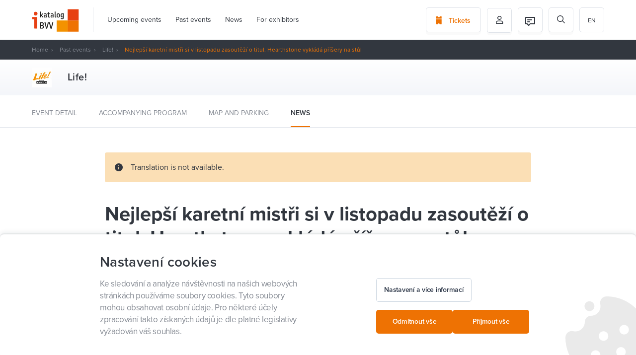

--- FILE ---
content_type: text/html; charset=UTF-8
request_url: https://www.ibvv.cz/en/life2019-nejlepsi-karetni-mistri-si-v-listopadu-zasoutezi-o-titul.-hearthstone-vyklada-prisery-na-stul
body_size: 18631
content:

<!DOCTYPE html>
<html lang="en" id="dc-page-page-view" class="page-page-view">
<head>
    <meta http-equiv="Content-Type" charset="text/html; charset=utf-8">
<!--[if IE]><meta http-equiv="X-UA-Compatible" content="IE=edge,chrome=1"><![endif]-->
<meta name="viewport" content="width=device-width, initial-scale=1.0, minimum-scale=1.0">

    <meta name="csrf-param" content="_csrf-frontend">
<meta name="csrf-token" content="KdKAWRNU29lbBgeh-w8TVBjL3TDSPJK2tDJ36jL45yxltfgAJjmD7Q1pYJacPGUNV6KFVYpXv8z4HxHZSJ7QeQ==">

    <meta http-equiv="content-type" content="text/html; charset=utf-8">
    <meta http-equiv="X-UA-Compatible" content="IE=edge">

    <meta name="viewport" content="width=device-width, initial-scale=1">

    <meta name="robots" content="index, follow">

    <link rel="apple-touch-icon" sizes="180x180" href="/img/favicons/apple-touch-icon.png">
    <link rel="icon" type="image/png" sizes="32x32" href="/img/favicons/favicon-32x32.png">
    <link rel="icon" type="image/png" sizes="16x16" href="/img/favicons/favicon-16x16.png">
    <link rel="manifest" href="/img/favicons/site.webmanifest">
    <link rel="mask-icon" href="/img/favicons/safari-pinned-tab.svg" color="#f07200">
    <meta name="msapplication-TileColor" content="#da532c">
    <meta name="theme-color" content="#464a52">

    <title>Nejlepší karetní mistři si v listopadu zasoutěží o titul. Hearthstone vykládá příšery na stůl | BVV I-Katalog</title>

    <meta name="description" content="Karetní hra Hearthstone si získala oblibu mezi hráči pro jasná pravidla, ale obtížnou cestu k vítezství. Samsung mistroství ČR v mobilních hrách tak ukáže nového letošního mistra v této mobilní verzi hry a divákům předvede, jak si mohly online karty vydobýt své přední místo v esportu za posledních pět let.">
<meta property="og:type" content="article">
<meta property="og:url" content="https://www.ibvv.cz/en/life2019-nejlepsi-karetni-mistri-si-v-listopadu-zasoutezi-o-titul.-hearthstone-vyklada-prisery-na-stul">
<meta property="og:locale" content="en_US">
<meta property="og:title" content="Nejlepší karetní mistři si v listopadu zasoutěží o titul. Hearthstone vykládá příšery na stůl">
<meta property="og:description" content="Karetní hra Hearthstone si získala oblibu mezi hráči pro jasná pravidla, ale obtížnou cestu k vítezství. Samsung mistroství ČR v mobilních hrách tak ukáže nového letošního mistra v této mobilní verzi hry a divákům předvede, jak si mohly online karty vydobýt své přední místo v esportu za posledních pět let.">
<meta property="og:image" content="https://www.ibvv.cz/uploads/04fbVp4ZUBA4GY1zjOLTByQtrduLe7pS.png">
<meta property="og:image:width" content="618">
<meta property="og:image:height" content="330">
<link href="/assets/525f8ac9/scss/wysiwyg.min.css?v=1580810853" rel="stylesheet">
<link href="/assets/33768253/magnific-popup.min.css?v=1584349454" rel="stylesheet">
<link href="/assets/a1d27116/scss/gallery.min.css?v=1580811835" rel="stylesheet">
<link href="/assets/d4beb6b7/scss/infobox.min.css?v=1580816071" rel="stylesheet">
<link href="/assets/5270e8ab/simpleLightbox.min.css?v=1580810712" rel="stylesheet">
<link href="/assets/4a9a4332/css/progressive-media.min.css?v=1580810712" rel="stylesheet">
<link href="/assets/947d793d/simpleLightbox.min.css?v=1580809092" rel="stylesheet">
<link href="/assets/ceb333bf/css/select2.min.css?v=1630501558" rel="stylesheet">
<link href="/assets/ceb333bf/css/select2-addl.min.css?v=1630501558" rel="stylesheet">
<link href="/assets/ceb333bf/css/select2-default.min.css?v=1630501558" rel="stylesheet">
<link href="/assets/cd8b46e0/css/select2.min.css?v=1630501559" rel="stylesheet">
<link href="/assets/571c07b3/less/livebox.min.css?v=1589809449" rel="stylesheet">
<link href="https://use.typekit.net/dxy5jlw.css" rel="stylesheet">
<link href="https://cdnjs.cloudflare.com/ajax/libs/select2/4.0.2/css/select2.min.css" rel="stylesheet">
<link href="/assets/ed33144c/styles/bootstrap.min.css?v=1638514656" rel="stylesheet">
<link href="/assets/ed33144c/styles/fonts.min.css?v=1638514656" rel="stylesheet">
<link href="/assets/ed33144c/styles/stylus/style.min.css?v=1638514661" rel="stylesheet">
<link href="/assets/5c5208df/css/activeform.min.css?v=1584350054" rel="stylesheet">
<link href="/assets/246c705e/scss/cookies.min.css?v=1640849497" rel="stylesheet">
<link href="/assets/914cf3a0/css/cookie-agreement.min.css?v=1731495698" rel="stylesheet">
<link href="/assets/478eabff/scss/cookies.min.css?v=1731495697" rel="stylesheet">
<link href="/assets/2be4f43b/css/pjax.min.css?v=1584346751" rel="stylesheet">
<link href="/assets/625f12d0/css/flashalert.min.css?v=1584346752" rel="stylesheet">
<style></style>
<style>.page-element-wysiwyg-style .mce-content-body pre[class*=language-]:after{content: "Wysiwyg_prismjs_info_message"}</style>
<style>        @media (max-width: 1049px) {
            html.menu-main-wrapper-disabled-scroll {
                overflow: hidden;
            }
            
            #menu-main-wrapper-hamburger {
                display: block;
                z-index: 102;
                position: relative;
                top: 0;
                right: 0;
            }
            
            #menu-main-wrapper nav {
                z-index: 101;
                position: fixed;
                top: 0;
                right: 0;
                height: 100%;
                min-width: 304px;
                max-width: 304px;
                padding: 80px 24px 24px 24px;
                overflow: hidden;
                background: #fff;
                transform: translateX(100%);
                transition: transform 300ms cubic-bezier(.4,0,.2,1);
            }
            
            #menu-main-wrapper nav > ul {
                height: calc(100% - 80px - 24px);
                padding-top: 0;
                margin-right: -24px;
                overflow-x: hidden;
                overflow-y: scroll;
            }
            
            #menu-main-wrapper nav > ul:before {
                content: '';
                display: block;
                position: absolute;
                top: auto;
                left: 24px;
                right: 24px;
                border-top: 1px solid #f2f2f2;
            }
            
            #menu-main-wrapper.dc-menu-responsive-active:before {
                visibility: visible;
                opacity: 1;
            }
            
            #menu-main-wrapper.dc-menu-responsive-active nav {
                transform: translateX(0%);
            }
            
            #menu-main-wrapper nav ul {
                flex-flow: column;
                visibility: visible;
                opacity: 1;
                background: transparent;
                transition: opacity 0ms, visibility 0ms;
            }
            
            #menu-main-wrapper nav > ul > li {
               padding-left: 0;
               border-bottom: 1px solid #f2f2f2;
            }
            
            #menu-main-wrapper nav ul li.dropdown > span {
                display: block;
                cursor: default;
            }
            
            #menu-main-wrapper nav ul li.dropdown > ul {
                padding: 0;
            }
            
            #menu-main-wrapper nav ul li a, #menu-main-wrapper nav ul li span {
                display: block;
                line-height: 24px;
                font-size: 14px;
                color: #333;
            }
            
            #menu-main-wrapper nav > ul > li > ul > li > a, #menu-main-wrapper nav > ul > li > ul > li > span {
                line-height: 18px;
                font-size: 12px;
            }
            
            #menu-main-wrapper nav > ul > li > ul > li > ul > li > a, #menu-main-wrapper nav > ul > li > ul > li > ul > li > span {
                padding: 8px 0 8px 8px;
                line-height: 18px;
                font-size: 12px;
                color: #757575;
            }
            
            #menu-main-wrapper nav ul li a:after, #menu-main-wrapper nav ul li span:after {
                display: none!important;
            }
  
            #menu-main-wrapper nav ul li.active > a, #menu-main-wrapper nav ul li:hover > a {
                border-bottom: 0!important;
                color: #9ad8e6;
            }
            
            #menu-main-wrapper nav > ul > li.dropdown > ul > li.dropdown {
                padding: 0;
                margin: 0;
                border-top: 0;
                border-bottom: 0;
            }
            
            #menu-main-wrapper nav ul ul {
                position: static;
            }
  
        }</style>
<script>var SET_FLASH_URL = '/en/dc-system/system/set-flash';
var GET_ALL_FLASH_MESSAGES_URL = '/en/dc-system/system/get-all-flash-messages';

var LINK_COPY_TEXT = "Zkopírovat odkaz";
var LINK_COPY_SUCCESS_TEXT = "Link copied";
            (function(w,d,s,l,i){w[l]=w[l]||[];w[l].push({'gtm.start':
            new Date().getTime(),event:'gtm.js'});var f=d.getElementsByTagName(s)[0],
            j=d.createElement(s),dl=l!='dataLayer'?'&l='+l:'';j.async=true;j.src=
            'https://www.googletagmanager.com/gtm.js?id='+i+dl;f.parentNode.insertBefore(j,f);
            })(window,document,'script','dataLayer','GTM-KTHV9LB');
        
            window.dataLayer = window.dataLayer || [];
        
            function gtag() {
                window.dataLayer.push(arguments);
            }
        
            gtag('js', new Date());
        
            gtag('consent', 'default', {
                functionality_storage: 'granted',
                ad_storage: 'denied',
                analytics_storage: 'denied',
                personalization_storage: 'denied',
            });
        
            gtag('consent', 'update', {
                functionality_storage: 'granted',
                ad_storage: 'denied',
                analytics_storage: 'denied',
                personalization_storage: 'denied',
            });
var REGISTERED_BUNDLES = ["yii\\bootstrap\\BootstrapPluginAsset","yii\\bootstrap\\BootstrapAsset","dactylcore\\page\\elements\\gallery\\GalleryAsset","dactylcore\\core\\web\\FrontendAsset","dactylcore\\core\\web\\CommonAsset","dactylcore\\menu\\frontend\\widgets\\menu\\MenuAsset","yii\\web\\JqueryAsset","dactylcore\\page\\elements\\wysiwyg\\WysiwygAsset","dactylcore\\core\\web\\PolyfillAsset","yii\\web\\YiiAsset","dactylcore\\system\\common\\web\\AxiosAsset","dactylcore\\page\\elements\\gallery\\MagnificPopupAsset","dactylcore\\page\\elements\\gallery\\ShuffleJsAsset","common\\elements\\infobox\\InfoboxAsset","frontend\\assets\\AppAsset","dactylcore\\progressivemedia\\ProgressiveMediaAssetBundle","dactylcore\\progressivemedia\\SimpleLightboxAsset","frontend\\assets\\SimpleLightboxAsset","kartik\\select2\\Select2Asset","kartik\\select2\\ThemeDefaultAsset","dactylcore\\core\\widgets\\common\\select2\\Select2Asset","dactylcore\\core\\widgets\\common\\livebox\\LiveBoxAsset","frontend\\assets\\TrackingAsset","kartik\\form\\ActiveFormAsset","yii\\widgets\\ActiveFormAsset","dactylcore\\cookies\\widgets\\cookiesWidget\\CookiesWidgetAsset","modules\\cookies\\widgets\\cookiesWidget\\CookiesWidgetAsset","dactylcore\\core\\widgets\\frontend\\cookieagreement\\CookieAgreementAsset","dactylcore\\core\\widgets\\common\\pjax\\PjaxAsset","dactylcore\\core\\widgets\\common\\flashalert\\FlashAlertAsset"];

var TRANSLATIONS = [];
</script></head>


<body class="body--white ">
            <noscript><iframe src="https://www.googletagmanager.com/ns.html?id=GTM-KTHV9LB"
            height="0" width="0" style="display:none;visibility:hidden"></iframe></noscript>
<header>
    <div class="container">
        <div class="">
            <section class="header-wrapper side-space-both">
                <div class="header-item logo">
                    <a href="/en/" id="logo">
                        <img src="/img/header-logo.svg" alt="BVV">
                    </a>
                </div>
                <div class="header-item menu">
                                        <div id="menu-main-wrapper" class="dc-menu enable-respo dc-menu-navbar"><nav><ul class="menu-main js-scroll-menu"><li><a href="/en/upcoming-events">Upcoming events</a></li><li><a href="/en/past-events">Past events</a></li><li><a href="/en/aktuality">News</a></li><li><a href="/en/pro-vystavovatele">For exhibitors</a></li></ul>

<ul class="menu-main js-scroll-menu mobile-hidden">
    <li>
        <a href="https://etickets.bvv.cz/en">
            Tickets        </a>
    </li>
    <li>
        <a href="/en/prihlaseni">
            Můj profil        </a>
    </li>
    <li>
        <a href="/en/dc-user/user/my-program">
            Můj program        </a>
    </li>

    <li ><a href="/cs/life2019-nejlepsi-karetni-mistri-si-v-listopadu-zasoutezi-o-titul.-hearthstone-vyklada-prisery-na-stul">cs</a></li>
<li class="active"><a href="/en/life2019-nejlepsi-karetni-mistri-si-v-listopadu-zasoutezi-o-titul.-hearthstone-vyklada-prisery-na-stul">en</a></li>
<li ><a href="/de/life2019-nejlepsi-karetni-mistri-si-v-listopadu-zasoutezi-o-titul.-hearthstone-vyklada-prisery-na-stul">de</a></li>
</ul></nav></div>
                </div>
                <div class="header-item cta">
                    <a href="https://etickets.bvv.cz/en" class="button button-border">
                        <i class="icon icon-ticket"></i>
                        <span>Tickets</span>
                    </a>
                </div>
                <div class="header-item cta icon header-basket-icon"
                     style="display: none">
                    <a href="/en/fair-program/basket" class="button button-border">
                        <img src="/img/basket.svg" alt="basket">
                    </a>
                </div>
                <div class="header-item icon profile">
                    <button class="button button-border">
                                                    <i class="icon icon-person-outlined"></i>
                                            </button>
                                            <ul class="profile-menu">
                            <li>
                                <a href="/en/prihlaseni">Přihlášení</a>
                            </li>
                            <li>
                                <a href="/en/register">Registrace</a>
                            </li>
                            <li>
                                <a href="/en/dc-user/user/my-program">
                                    Můj program                                </a>
                            </li>
                        </ul>
                                    </div>
                <div class="header-item icon profile">
                                            <a href="/en/chat/as-user" class="button button-border">
                            
<div class="header-item-icon">
    <img src="/frontend/web/source_assets/img/icons/ic-chat-message-24.svg" alt=""/>
    </div>                        </a>
                                    </div>
                <div class="header-item icon search">
                    <form id="search-form" class="header-search" action="/en/search" method="get"><div class="form-body"><i class="icon icon-search"></i><div class="form-group highlight-addon field-q required">
<input type="text" id="q" class="form-control" name="q" placeholder="Search" aria-required="true">
</div></div></form>
                    <span id="header-search-button" class="button button-border">
                            <i class="icon icon-search"></i>
                        </span>
                </div>
                
                <div class="header-item languages">
                    <ul id="menu-languages"><li class="active"><a href="/en/life2019-nejlepsi-karetni-mistri-si-v-listopadu-zasoutezi-o-titul.-hearthstone-vyklada-prisery-na-stul">en</a></li>
<li ><a href="/cs/life2019-nejlepsi-karetni-mistri-si-v-listopadu-zasoutezi-o-titul.-hearthstone-vyklada-prisery-na-stul">cs</a></li>
<li ><a href="/de/life2019-nejlepsi-karetni-mistri-si-v-listopadu-zasoutezi-o-titul.-hearthstone-vyklada-prisery-na-stul">de</a></li>
</ul>                </div>
            </section>
        </div>
        <div class="text-right">
            <a href="#nav" class="pp-meanmenu-reveal">
                <span class="top-line"></span>
                <span class="bottom-line"></span>
                <p>MENU</p>
            </a>
        </div>
    </div>
    <div class="menu-mobile"></div>
</header>
<main>
    
<section class="header-dark">
    <div class="container">
        <div class="row">
            <div class="col-xs-12">
                <section id="breadcrumbs" class="side-space-both"><a href="/">Home</a>
<a href="/en/past-events">Past events</a>
<a href="https://www.ibvv.cz/en/event/life">Life!</a>
<span class="active">Nejlepší karetní mistři si v listopadu zasoutěží o titul. Hearthstone vykládá příšery na stůl</span>
</section>            </div>
        </div>
    </div>
</section>
    
    <section class="fair-heading-wrapper fair-heading-wrapper--small">
    <div class="container">
        <div class="fair-heading">
                            <div class="fair-heading-logo-wrapper">
                                            <div class="fair-heading-logo">
                            <img src="https://www.ibvv.cz/cdn/image/80/ccd-YuUUp7bvELMOJ7nT28_dN7ewALdV.jpg" alt="LOGO_LIFE_DATART_male">
                        </div>
                                    </div>
            
            <div class="fair-heading-info">
                <h1>Life!</h1>
                            </div>
        </div>
    </div>
</section>

    <div class="post-list-filter post-list-filter--fair">
    <div class="container">
        <ul>
            <li class="">
                <a href="https://www.ibvv.cz/en/event/life">Event detail</a>
            </li>

                            <li class="">
                    <a href="/en/event/life/accompanying-program">Accompanying program</a>
                </li>
            
            
                            <li class="">
                    <a href="/en/event/life/map">Map and parking</a>
                </li>
            
            
                            <li class="active">
                    <a href="/en/event/life/news">News</a>
                </li>
                    </ul>
    </div>
</div>

<section id="page" class="container">
    <div class="row">
        <div class="col-xs-12 col-lg-10 col-lg-offset-1">
            <section class="content">
                <div class="row">
                    <div class="col-xs-12 col-lg-10 col-lg-offset-1">
                                                    <div class="warning-message">
                                <i class="icon icon-info"></i>
                                <span>Translation is not available.</span>
                            </div>
                        
                        <h1>Nejlepší karetní mistři si v listopadu zasoutěží o titul. Hearthstone vykládá příšery na stůl</h1>

                                                    <div class="post-header-info">
                                    <span class="post-meta">
                                                                                03. 10. 2019 02:00, Vojtěch Labuda                                    </span>
                                
<div class="social-wrapper">
            <div id="fb-root"></div>
        <div class="fb-share-button"
             data-href="https://developers.facebook.com/docs/plugins/"
             data-layout="button" data-size="small" data-mobile-iframe="true">
            <a target="_blank"
               href="https://www.facebook.com/sharer/sharer.php?u=https%3A%2F%2Fdevelopers.facebook.com%2Fdocs%2Fplugins%2F&amp;src=sdkpreparse"
               class="fb-xfbml-parse-ignore"></a>
        </div>
    
    <div style="position:relative;display: inline-block;">
        <a class="twitter-share-button"
           href="https://twitter.com/intent/tweet?text=Nejlepší karetní mistři si v listopadu zasoutěží o titul. Hearthstone vykládá příšery na stůl"></a>
    </div>

    <a href="https://www.ibvv.cz/en/life2019-nejlepsi-karetni-mistri-si-v-listopadu-zasoutezi-o-titul.-hearthstone-vyklada-prisery-na-stul" class="post-link-copy" id="link-copy">
        <i class="icon icon-link"></i>
        <span>Copy link</span>
    </a>
</div>

                            </div>
                                            </div>
                </div>
                                <div class="row">
                    <main class="col-xs-12 col-lg-7 col-lg-offset-1 entry-content main-wrapper">
                        <div class="perex">
                            <p>
                                Karetní hra Hearthstone si získala oblibu mezi hráči pro jasná pravidla, ale obtížnou cestu k vítezství. Samsung mistroství ČR v mobilních hrách tak ukáže nového letošního mistra v této mobilní verzi hry a divákům předvede, jak si mohly online karty vydobýt své přední místo v esportu za posledních pět let.                            </p>
                        </div>

                        <div class="container"><div class="row page-elements-holder"><div id="wysiwyg_564skw2lfljqz3rg" class=" col-lg-12 col-md-12 col-sm-12 col-xs-12 element-class   element element-wysiwyg" data-element="wysiwyg" data-position="564skw2lfljqz3rg">
<div class="page-element-wysiwyg-style entry-content">
            <p>Když je řeč o jednoduché karetní hře, většině se vybaví prší nebo solitaire. Obě tyto karetní hry nás provází již delší dobu, a mnohdy nám ukrátily čas třeba v práci. Před pěti lety však společnost Blizzard Entertainment, jenž má na svědomí kultovní sérii strategií Warcraft, přišla s neotřelou novinkou v karetním světě – Hearthstone.</p>    </div>
</div><div id="gallery_h3iped41xhjo7okq" class=" col-lg-12 col-md-12 col-sm-12 col-xs-12 element-class   element element-gallery" data-element="gallery" data-position="h3iped41xhjo7okq">


<div class="gallery-wrapper gallery-element-id-holder" data-gallery-element-id="gallery_h3iped41xhjo7okq">
            <a href="https://www.ibvv.cz/cdn/image/306/Pkr_vSWLnqNxXoOaVCqSuj7HqCBGYIRQ.gif" class="gallery-item gallery-item-half js-lightbox picture-item" data-groups='["hearthstone-karty"]' data-pjax="0">
            <img src="https://www.ibvv.cz/cdn/image/555/555/Pkr_vSWLnqNxXoOaVCqSuj7HqCBGYIRQ.gif">
        </a>
            <a href="https://www.ibvv.cz/cdn/image/281/DwHMf7hBEpSsCpaenMb9WMZD-Eare1di.png" class="gallery-item gallery-item-half js-lightbox picture-item" data-groups='["hearthstone-karty"]' data-pjax="0">
            <img src="https://www.ibvv.cz/cdn/image/555/555/DwHMf7hBEpSsCpaenMb9WMZD-Eare1di.png">
        </a>
    </div></div><div id="infobox_9fwh6mya9i5dsl5h" class=" col-lg-12 col-md-12 col-sm-12 col-xs-12 element-class   element element-infobox" data-element="infobox" data-position="9fwh6mya9i5dsl5h">
<div class="content-block-list">
    </div></div><div id="wysiwyg_tnhg4lozheu9p5wa" class=" col-lg-12 col-md-12 col-sm-12 col-xs-12 element-class   element element-wysiwyg" data-element="wysiwyg" data-position="tnhg4lozheu9p5wa">
<div class="page-element-wysiwyg-style entry-content">
            <p>Když v roce 2013 vývojáři z Blizzardu oznámili její vydání, vyvolalo to v herním světě pozdvižení, avšak záhy se stala hitem. Jiskru totiž zažehlo u mnohých hráčů svým intuitivním a neotřelým přístupem. Jednoduchá pravidla však u této hry neznamenají zaručenou výhru. Výhodou je, že hra není limitována pouze hratelností na PC, ale lze ji tedy hrát i na mobilních platformách, což z ní dělá vhodného parťáka na dlouhé chvíle, kdekoliv vás napadne.</p>
<h4 style="font-family: proxima-nova, sans-serif;">Kolem dokola, ale karty na stůl</h4>
<p>Všechny hry i Hearthstone vychází z takzvaného Warcraft univerza - všichni hrdinové připomínají nějakého známého zástupce daného povolání z původní hry a naprostá většina karet skrývá nějaké to pozadí z Warcraftu. Na výběr tedy máte jednoho z devíti hrdinů a vždy jednu jeho sadu karet uspořádaného do balíčku po 30 kartách.</p>
<blockquote style="text-align: center;"><span style="color: #e67e23; font-size: 18pt;"><strong>Abyste se stali </strong><strong style="font-family: inherit;">mistrem hry, budete </strong></span><span style="color: #e67e23; font-size: 18pt;"><strong style="font-family: inherit;">potřebovat </strong><strong>trochu toho pokerového důvtipu.</strong></span></blockquote>
<p>Hraje se jeden proti jednomu, přičemž na začátku hry si každý z hráčů vybere svou postavu, a tudíž i k němu příslušící balíček. Princip je jednoduchý – ve střídajících se tazích musíte porazit protivníka prostřednictvím svých karet, které se dělí na příšery a kouzla. Cílem každé hry potom je za pomoci karet snížit zdraví nepřátelského hrdiny ze 30 bodů až na nulu.</p>
<p><iframe src="//www.youtube.com/embed/fPgnP-fCxN0" width="560" height="314" allowfullscreen="allowfullscreen"></iframe></p>
<p>Na úspěch u stolu má vedle samotných znalostí a zkušeností obrovský vliv balíček, s nímž hrajete. A zde přichází na řadu sběratelská složka hry a celkově příprava před zápasy. HearthStone je v základu hra zadarmo, v níž se ke každému hrdinovi váže základní balíček karet. Další kartičky si otevíráte častou hrou například v příběhové misi, nebo nákupem nových balíčků na místním tržišti. Můžete si je kupovat také za skutečné peníze, ale také za herní měnu, kterou vyděláváte plněním úkolů ve hře pro jednoho hráče nebo je vyhrajete aréně. Následně si můžete z nově nabytých karet poskládat lepší a variabilnější karetní smršť.</p>
<h4><span style="color: #000000;"><strong>I karty patří k esportu</strong></span></h4>
<p>Hearthstone ukázal, že karetní hry nejsou jen o štěstí a lze je hrát o opravdu velké peníze a řadit mezi nejúspěšnější esport hry. Chcete-li tedy při zábavné hře, vycházející z populárního Warcraftu, zároveň i potrápit mozkové závity, je Hearthstone skvělou volbou.</p>
<p>Nejlepší hráči se prostřednictvím kvalifikačních turnajů utkávali o postup do Samsung mistroství ČR v mobilních hrách. To vypuknu už začátkem listopadu na brněnském výstavišti na veletrhu Life!</p>    </div>
</div></div></div>                    </main>
                    <aside class="col-xs-12 col-lg-3">
                                                    <section class="gallery-wrapper">
                                                                                                            <a href="https://www.ibvv.cz/cdn/image/862/l8noe76KzfEAihEeHsVSGrYsqDk0oekl.jpg"
                                           class="gallery-item  js-lightbox">
                                            <img src="https://www.ibvv.cz/cdn/image/270/l8noe76KzfEAihEeHsVSGrYsqDk0oekl.jpg" alt="">
                                        </a>
                                                                                                                                                <a href="https://www.ibvv.cz/cdn/image/980/VsykotZDzkPTku53trUqVn1KUQ34c760.jpg"
                                           class="gallery-item  js-lightbox">
                                            <img src="https://www.ibvv.cz/cdn/image/270/VsykotZDzkPTku53trUqVn1KUQ34c760.jpg" alt="">
                                        </a>
                                                                                                                                                <a href="https://www.ibvv.cz/cdn/image/1280/gaqhTB0lyVpqqs9_kjQsMj75mJzBThaF.jpg"
                                           class="gallery-item  js-lightbox">
                                            <img src="https://www.ibvv.cz/cdn/image/270/gaqhTB0lyVpqqs9_kjQsMj75mJzBThaF.jpg" alt="">
                                        </a>
                                                                                                </section>
                                            </aside>
                </div>
            </section>
        </div>
    </div>
</section>

        <section class="container post-list-wrapper margin-top-80">
        
<div class="row">
    <div class="col-xs-12">
        <h2><span>More news from the fair trade</span></h2>
        <section class="post-list">
                            <article class="post-item-column">
                    
<div class="post-item">
            <a href="/en/2020-life-jubilejni-10.-sezona-mistrovstvi-cr-v-pocitacovych-hrach-opet-vyvrcholi-na-festivalu-life%21-v-brne" class="post-item-image">
            <img src="https://www.ibvv.cz/cdn/image/468/262/ZkyELcjxUdLUepSZExeJX0GyaQfj4Blj.jpg" alt="">
            <div class="post-item-label-wrapper">
                            </div>
        </a>
        <div class="post-item-inner">
        
        <span class="post-item-meta">24. 03. 2020</span>

                    <a class="post-item-fair" href="/en/event/life/news">Life!</a>
        
        <a href="/en/2020-life-jubilejni-10.-sezona-mistrovstvi-cr-v-pocitacovych-hrach-opet-vyvrcholi-na-festivalu-life%21-v-brne" class="post-item-title">Jubilejní 10. sezóna Mistrovství ČR v počítačových hrách opět vyvrcholí na festivalu Life! v Brně</a>
            </div>
</div>                </article>
                            <article class="post-item-column">
                    
<div class="post-item">
        <div class="post-item-inner">
                    <div class="post-item-label-wrapper">
                            </div>
        
        <span class="post-item-meta">10. 11. 2019</span>

                    <a class="post-item-fair" href="/en/event/life/news">Life!</a>
        
        <a href="/en/festival-life%21-2019-se-rozsiril-o-dve-nove-sekce-cyklistiku-a-spotrebni-elektroniku" class="post-item-title">Festival Life! 2019 se rozšířil o dvě nové sekce – cyklistiku a spotřební elektroniku</a>
                    <p>Tradičně začátkem listopadu (8. – 10. 11. 2019) proběhl na výstavišti festival Life!. Letošní ročník byl obohacen o dvě nové sekce s cyklistikou a spotřební elektronikou, které výrazně rozšířily jeho přitažlivost pro návštěvníky. Festival reaguje na celospolečenskou...</p>
            </div>
</div>                </article>
                            <article class="post-item-column">
                    
<div class="post-item">
            <a href="/en/tanecni-rekord-ocima-hlavnich-protagonistu" class="post-item-image">
            <img src="https://www.ibvv.cz/cdn/image/468/262/qdaFcmaBv3ZGSokkbxfWOuqdtSBnILqH.jpg" alt="">
            <div class="post-item-label-wrapper">
                            </div>
        </a>
        <div class="post-item-inner">
        
        <span class="post-item-meta">10. 11. 2019</span>

                    <a class="post-item-fair" href="/en/event/life/news">Life!</a>
        
        <a href="/en/tanecni-rekord-ocima-hlavnich-protagonistu" class="post-item-title">Taneční rekord očima hlavních protagonistů</a>
            </div>
</div>                </article>
                            <article class="post-item-column">
                    
<div class="post-item">
            <a href="/en/Life2019_crussis%3A-elektrokolo-se-kterym-je-kopec-hracka-i-designovka-pro-zeny" class="post-item-image">
            <img src="https://www.ibvv.cz/cdn/image/468/262/2llvhLW76OxwuXQs659jJDjNZ1EF7z6z.jpg" alt="">
            <div class="post-item-label-wrapper">
                <span class="post-item-label green">rozhovor</span>	            </div>
        </a>
        <div class="post-item-inner">
        
        <span class="post-item-meta">09. 11. 2019</span>

                    <a class="post-item-fair" href="/en/event/life/news">Life!</a>
        
        <a href="/en/Life2019_crussis%3A-elektrokolo-se-kterym-je-kopec-hracka-i-designovka-pro-zeny" class="post-item-title">Crussis: elektrokolo, se kterým je kopec hračka i designovka pro ženy</a>
            </div>
</div>                </article>
                    </section>

                    <div class="text-center">
                <a href="/en/event/life/news" class="button button-border">
                    <span>Show more news</span>
                    <i class="icon icon-chevron-right"></i>
                </a>
            </div>
            </div>
</div>
    </section>
</main>

    

<footer>
    <div class="container">
        <div class="row">
            <div class="footer-grid">
                <div class="footer-grid__item footer-grid__item--copyright">
                    <img src="/img/footer-logo.svg" alt="">
                    <div>BVV Trade Fairs Brno &copy; 2026</div>
                </div>

                <div id="dc-menu-0" class="footer-grid__item dc-menu dc-menu-navbar"><div id="dc-menu-0-name" class="footer-title">Might be of interest to you</div><nav><ul class="menu-footer"><li><a href="/en/Pati%C4%8Dka_doprava-a-cesta-k-nam">Transportation and how to get to us</a></li><li><a href="/en/Pati%C4%8Dka_kontakty">Contacts</a></li><li><a href="https://www.bvv.cz/app/en/">BVV Fair Trades mobile app</a></li><li><a href="/en/#cookies">Nastavení cookies</a></li></ul></nav></div>
                <div id="dc-menu-1" class="footer-grid__item dc-menu dc-menu-navbar"><div id="dc-menu-1-name" class="footer-title">For exhibitors</div><nav><ul class="menu-footer"><li><a href="/en/pro-vystavovatele">iCatalogue, fair trade all year long</a></li><li><a href="https://www.ibvv.cz/cdn/file/NOmBeoiXrbECK4MiEopxWnxTvsvWxntK">Help for iCatalogue</a></li><li><a href="https://www.bvv.cz/en/trade-fairs-and-events">Fair trades applications</a></li></ul></nav></div>
                <div class="clearfix visible-xs"></div>

                <div id="dc-menu-2" class="footer-grid__item dc-menu dc-menu-navbar"><div id="dc-menu-2-name" class="footer-title">About BVV</div><nav><ul class="menu-footer"><li><a href="/en/o-vystavisti">Fair Trades Brno</a></li></ul></nav></div>
                <div class="footer-grid__item">
                    <div class="footer-title">Follow BVV</div>
                    <ul class="menu-footer">
                        <li>
                            <a target="_blank" href="Https://www.facebook.com/bvvbrno/">
                                <i class="icon icon-facebook"></i> Facebook                            </a>
                        </li>
                        <li>
                            <a target="_blank" href="Https://twitter.com/bvvbrno">
                                <i class="icon icon-twitter"></i> Twitter
                            </a>
                        </li>
                        <li>
                            <a target="_blank" href="Https://www.instagram.com/bvvbrno">
                                <i class="icon icon-instagram"></i> Instagram                            </a>
                        </li>
                    </ul>
                </div>

                <div class="footer-grid__item footer-grid__item--download">
                    <div class="footer-title">Download</div>
                    <a href="/en/map-of-exhibition-centre" class="button button-dark footer-map">
                        <span>Map of the exhibition centre</span>
                        <i class="icon icon-map"></i>
                    </a>
                </div>
            </div>
        </div>
    </div>
</footer>




<section id="cookies" class=" cookies-consents">
    <div class="cookies-consents__body">
        <div id="cookies-consents-pjax-wrapper" class="pjax-wrapper"><div id="cookies-consents-pjax" class="pjax pjax-container" data-pjax-container="cookies-consents-pjax" data-reload-pjax-containers='[]' data-pjax-url="/en/life2019-nejlepsi-karetni-mistri-si-v-listopadu-zasoutezi-o-titul.-hearthstone-vyklada-prisery-na-stul" data-pjax-timeout="5000" data-pjax-skipOuterContainers data-pjax-allowParallelRequests url="/en/life2019-nejlepsi-karetni-mistri-si-v-listopadu-zasoutezi-o-titul.-hearthstone-vyklada-prisery-na-stul">
        <div class="cookies-consents-step-1 row " id="cookies-step-1">
            <div class="col-lg-6 col-sm-12 cookies-consents-info">
                <h2 class="cookies-consents-info__title">Nastavení cookies</h2>
                <div class="cookies-consents-info__text">Ke sledování a analýze návštěvnosti na našich webových stránkách používáme soubory cookies. Tyto soubory mohou obsahovat osobní údaje. Pro některé účely zpracování takto získaných údajů je dle platné legislativy vyžadován váš souhlas.</div>
            </div>
            <div class="col-lg-6 col-sm-12">
                <div class="cookies-consents-buttons cookies-consents-buttons--top-margin">
                    <button class="btn btn--tertiary btn--normal" id="edit-cookies">
                        <span class="btn__text">Nastavení a více informací</span>
                    </button>

                    <div class="cookies-consents-buttons-actions">
                        <a href="/en/dc-cookies/consents/minimal" data-method="post" data-pjax="1"
                           class="btn btn--primary btn--normal">
                            <span class="btn__text">
                                Odmítnout vše                            </span>
                        </a>

                        <a href="/en/dc-cookies/consents/all" data-method="post" data-pjax="1"
                           class="btn btn--primary btn--normal">
                        <span class="btn__text">
                            Příjmout vše                        </span>
                        </a>
                    </div>
                </div>
            </div>
        </div>

        <div class="cookies-consents-step-2 hidden" id="cookies-step-2">
            <div class="row">
                <div class="col-lg-6 col-sm-12 cookies-consents-info">
                    <h2 class="cookies-consents-info__title">Nastavení cookies</h2>
                    <div class="cookies-consents-info__text">Ke sledování a analýze návštěvnosti na našich webových stránkách používáme soubory cookies. Tyto soubory mohou obsahovat osobní údaje. Pro některé účely zpracování takto získaných údajů je dle platné legislativy vyžadován váš souhlas.</div>
                    <div class="cookies-consents-info__description">
<p>
<strong>Co jsou cookies?</strong>
</p>
<p>
Jako cookie se označuje malé množství dat, která se ukládají v prohlížeči návštěvníka webových stránek. Při každé další návštěvě stránek pak prohlížeč tato data posílá zpět serveru. Cookies slouží k rozlišování jednotlivých uživatelů, ukládají se do nich uživatelské předvolby apod.
</p>
<p>
<strong>Nastavení cookies</strong>
</p>
<p>
Zde máte možnost přizpůsobit soubory cookie podle kategorií, v souladu s vlastními preferencemi. Souhlas s použitím vybraných cookies má platnost po dobu 1 roku.
</p>
</div>
                </div>

                <div class="col-lg-6 col-sm-12">
                    <div class="cookies-consents-types">
                        
<form id="cookies-form" action="/en/dc-cookies/consents/custom" method="post" data-pjax="1">
<input type="hidden" name="_csrf-frontend" value="KdKAWRNU29lbBgeh-w8TVBjL3TDSPJK2tDJ36jL45yxltfgAJjmD7Q1pYJacPGUNV6KFVYpXv8z4HxHZSJ7QeQ=="><div class="form-body">
    <div class="cookies-consents-type">
        <div class="cookies-consents-type__icon">
            <svg width="40" height="40" viewBox="0 0 40 40" fill="none" xmlns="http://www.w3.org/2000/svg">
<path d="M35.0684 17.9838C34.781 17.7542 34.4456 17.5924 34.087 17.5102C33.7285 17.4281 33.3561 17.4277 32.9974 17.5092C32.4605 17.6304 31.9033 17.6301 31.3666 17.5081C30.8298 17.3862 30.3271 17.1458 29.8953 16.8045C29.4635 16.4632 29.1134 16.0297 28.8708 15.5356C28.6282 15.0415 28.4991 14.4994 28.4931 13.9491C28.4901 13.3023 28.2319 12.6828 27.7746 12.2254C27.3172 11.768 26.6978 11.5098 26.051 11.5068C25.5006 11.5007 24.9585 11.3717 24.4644 11.1291C23.9703 10.8865 23.5367 10.5365 23.1954 10.1046C22.8541 9.6728 22.6137 9.17009 22.4918 8.63332C22.3699 8.09655 22.3695 7.53931 22.4908 7.0024C22.5714 6.64287 22.5703 6.26986 22.4876 5.91082C22.4048 5.55178 22.2427 5.21587 22.0129 4.92781C21.7832 4.63975 21.4918 4.40689 21.1602 4.24637C20.8285 4.08586 20.4651 4.00177 20.0967 4.0003C20.0633 4.00015 20.0305 4 19.9971 4C16.8286 4.00057 13.7315 4.94192 11.0985 6.70474C8.4656 8.46755 6.41534 10.9724 5.20769 13.9019C4.00004 16.8313 3.68936 20.0533 4.31506 23.1595C4.94075 26.2657 6.47464 29.1162 8.72227 31.3496C10.9699 33.583 13.83 35.0987 16.9401 35.7047C20.0502 36.3106 23.2702 35.9795 26.1919 34.7533C29.1136 33.5271 31.6054 31.461 33.3515 28.8169C35.0976 26.1728 36.0192 23.0698 35.9997 19.9013V19.9011C35.9984 19.5321 35.914 19.1682 35.7527 18.8362C35.5915 18.5043 35.3576 18.2129 35.0684 17.9838ZM11.9259 15.617C12.1841 15.3588 12.513 15.183 12.8711 15.1118C13.2292 15.0405 13.6005 15.0771 13.9378 15.2168C14.2751 15.3566 14.5635 15.5932 14.7663 15.8968C14.9692 16.2004 15.0775 16.5573 15.0775 16.9225C15.0775 17.2876 14.9692 17.6445 14.7663 17.9481C14.5635 18.2517 14.2751 18.4884 13.9378 18.6281C13.6005 18.7678 13.2292 18.8044 12.8711 18.7332C12.513 18.6619 12.1841 18.4861 11.9259 18.2279C11.5797 17.8817 11.3852 17.4121 11.3852 16.9225C11.3852 16.4328 11.5797 15.9633 11.9259 15.617ZM15.7675 26.8433C15.5093 27.1015 15.1804 27.2773 14.8222 27.3485C14.4641 27.4198 14.0929 27.3832 13.7556 27.2435C13.4182 27.1038 13.1299 26.8671 12.927 26.5635C12.7242 26.2599 12.6159 25.903 12.6159 25.5379C12.6159 25.1727 12.7242 24.8158 12.927 24.5122C13.1299 24.2086 13.4182 23.9719 13.7556 23.8322C14.0929 23.6925 14.4641 23.6559 14.8222 23.7272C15.1804 23.7984 15.5093 23.9742 15.7675 24.2324C16.1137 24.5787 16.3082 25.0482 16.3082 25.5379C16.3082 26.0275 16.1137 26.4971 15.7675 26.8433ZM19.9259 20.6894C19.6677 20.4313 19.4918 20.1023 19.4206 19.7442C19.3494 19.3861 19.3859 19.0149 19.5257 18.6775C19.6654 18.3402 19.902 18.0518 20.2056 17.849C20.5092 17.6461 20.8662 17.5378 21.2313 17.5378C21.5964 17.5378 21.9534 17.6461 22.257 17.849C22.5606 18.0518 22.7972 18.3402 22.9369 18.6775C23.0767 19.0149 23.1132 19.3861 23.042 19.7442C22.9708 20.1023 22.7949 20.4313 22.5367 20.6894C22.1905 21.0357 21.7209 21.2302 21.2313 21.2302C20.7417 21.2302 20.2721 21.0357 19.9259 20.6894ZM25.6137 28.0741C25.3555 28.3323 25.0265 28.5081 24.6684 28.5793C24.3103 28.6506 23.9391 28.614 23.6017 28.4743C23.2644 28.3345 22.976 28.0979 22.7732 27.7943C22.5703 27.4907 22.462 27.1338 22.462 26.7686C22.462 26.4035 22.5703 26.0465 22.7732 25.7429C22.976 25.4393 23.2644 25.2027 23.6017 25.063C23.9391 24.9233 24.3103 24.8867 24.6684 24.9579C25.0265 25.0292 25.3555 25.205 25.6137 25.4632C25.9599 25.8094 26.1544 26.279 26.1544 26.7686C26.1544 27.2583 25.9599 27.7278 25.6137 28.0741Z" fill="#92979F"/>
<circle cx="27" cy="7" r="2" fill="#92979F"/>
</svg>
        </div>
        <div class="cookies-consents-type__text">
            <div class="form-group highlight-addon field-cookies-basic">
<div class="checkbox"><label class="has-star" for="cookies-basic">
<input type="hidden" name="Cookies[basic]" value="0" disabled><input type="checkbox" id="cookies-basic" name="Cookies[basic]" value="1" checked readonly disabled>
Technické cookies
</label>
<div class="help-block"></div>
</div>
</div>            <div class="cookies-consents-type__description">
                Jsou nezbytné pro správné fungování webu a všech funkcí, které nabízí. Pro použití technických cookie není vyžadován Váš souhlas.            </div>
        </div>
    </div>

            <div class="cookies-consents-type--divider"></div>
        <div class="cookies-consents-type">
        <div class="cookies-consents-type__icon">
            <svg width="40" height="40" viewBox="0 0 40 40" fill="none" xmlns="http://www.w3.org/2000/svg">
<path fill-rule="evenodd" clip-rule="evenodd" d="M36.9985 5.5V8C36.9977 8.66281 36.7341 9.29825 36.2654 9.76693C35.7967 10.2356 35.1613 10.4992 34.4985 10.5V25.5H35.7485C36.08 25.5 36.3979 25.6317 36.6324 25.8661C36.8668 26.1005 36.9985 26.4185 36.9985 26.75C36.9985 27.0815 36.8668 27.3995 36.6324 27.6339C36.3979 27.8683 36.08 28 35.7485 28H21.25V30.715C22.084 31.0099 22.7869 31.5901 23.2345 32.3531C23.6821 33.1161 23.8456 34.0128 23.696 34.8847C23.5464 35.7566 23.0934 36.5475 22.4171 37.1177C21.7407 37.6878 20.8846 38.0006 20 38.0006C19.1154 38.0006 18.2593 37.6878 17.5829 37.1177C16.9066 36.5475 16.4536 35.7566 16.304 34.8847C16.1544 34.0128 16.3179 33.1161 16.7655 32.3531C17.2131 31.5901 17.916 31.0099 18.75 30.715V28H4.25C3.91848 28 3.60054 27.8683 3.36612 27.6339C3.1317 27.3995 3 27.0815 3 26.75C3 26.4185 3.1317 26.1005 3.36612 25.8661C3.60054 25.6317 3.91848 25.5 4.25 25.5H5.5V10.5C4.83719 10.4992 4.20175 10.2356 3.73307 9.76693C3.26439 9.29825 3.00076 8.66281 3 8V5.5C3.00076 4.83719 3.26439 4.20175 3.73307 3.73307C4.20175 3.26439 4.83719 3.00076 5.5 3H34.4985C35.1613 3.00076 35.7967 3.26439 36.2654 3.73307C36.7341 4.20175 36.9977 4.83719 36.9985 5.5ZM19.3055 35.2893C19.5111 35.4267 19.7528 35.5 20 35.5C20.3314 35.4996 20.6491 35.3678 20.8835 35.1335C21.1178 34.8991 21.2496 34.5814 21.25 34.25C21.25 34.0028 21.1767 33.7611 21.0393 33.5555C20.902 33.35 20.7068 33.1898 20.4784 33.0951C20.2499 33.0005 19.9986 32.9758 19.7561 33.024C19.5137 33.0722 19.2909 33.1913 19.1161 33.3661C18.9413 33.5409 18.8222 33.7637 18.774 34.0061C18.7258 34.2486 18.7505 34.4999 18.8451 34.7284C18.9398 34.9568 19.1 35.152 19.3055 35.2893ZM5.5 5.5V8H34.5L34.4985 5.5H5.5ZM26.1631 16.9107C26.3199 16.9467 26.4667 17.0175 26.5924 17.1179C26.7189 17.2182 26.8213 17.3456 26.8918 17.4908C26.9624 17.6361 26.9993 17.7953 26.9999 17.9567V17.9568C27.0084 19.343 26.6052 20.7006 25.8413 21.8574C25.0774 23.0142 23.9872 23.9181 22.709 24.4546C21.4307 24.991 20.022 25.1359 18.6613 24.8708C17.3006 24.6057 16.0493 23.9425 15.066 22.9654C14.0827 21.9883 13.4116 20.7412 13.1378 19.3823C12.8641 18.0233 13 16.6137 13.5284 15.3321C14.0567 14.0504 14.9537 12.9546 16.1056 12.1833C17.2575 11.4121 18.6125 11.0002 19.9987 11L20.0423 11.0001C20.2035 11.0008 20.3625 11.0376 20.5076 11.1078C20.6527 11.178 20.7802 11.2799 20.8807 11.4059C20.9812 11.5319 21.0521 11.6789 21.0883 11.836C21.1245 11.9931 21.125 12.1563 21.0897 12.3136C21.0367 12.5484 21.0368 12.7922 21.0901 13.0271C21.1435 13.2619 21.2487 13.4818 21.398 13.6708C21.5473 13.8597 21.737 14.0128 21.9532 14.119C22.1693 14.2251 22.4065 14.2816 22.6473 14.2842C22.9303 14.2855 23.2013 14.3985 23.4014 14.5986C23.6015 14.7987 23.7144 15.0697 23.7157 15.3527C23.7184 15.5935 23.7748 15.8307 23.881 16.0468C23.9871 16.263 24.1403 16.4527 24.3292 16.602C24.5181 16.7513 24.738 16.8565 24.9729 16.9098C25.2077 16.9632 25.4515 16.9633 25.6864 16.9103C25.8433 16.8746 26.0062 16.8748 26.1631 16.9107ZM16.8811 15.8614C16.7244 15.8926 16.5805 15.9695 16.4676 16.0825C16.3161 16.2339 16.231 16.4394 16.231 16.6536C16.231 16.8678 16.3161 17.0732 16.4676 17.2247C16.5805 17.3377 16.7244 17.4146 16.8811 17.4458C17.0378 17.4769 17.2002 17.4609 17.3478 17.3998C17.4954 17.3387 17.6215 17.2351 17.7103 17.1023C17.799 16.9695 17.8464 16.8133 17.8464 16.6536C17.8464 16.4938 17.799 16.3377 17.7103 16.2048C17.6215 16.072 17.4954 15.9685 17.3478 15.9074C17.2002 15.8462 17.0378 15.8302 16.8811 15.8614ZM17.7347 21.215C17.8914 21.1838 18.0353 21.1069 18.1483 20.9939C18.2997 20.8425 18.3848 20.637 18.3848 20.4228C18.3848 20.2086 18.2997 20.0032 18.1483 19.8517C18.0353 19.7387 17.8914 19.6618 17.7347 19.6306C17.578 19.5995 17.4156 19.6155 17.2681 19.6766C17.1205 19.7377 16.9943 19.8413 16.9056 19.9741C16.8168 20.1069 16.7695 20.2631 16.7695 20.4228C16.7695 20.5826 16.8168 20.7387 16.9056 20.8715C16.9943 21.0044 17.1205 21.1079 17.2681 21.169C17.4156 21.2302 17.578 21.2462 17.7347 21.215ZM19.7465 17.8881C19.7777 18.0448 19.8546 18.1887 19.9676 18.3016C20.119 18.4531 20.3245 18.5382 20.5387 18.5382C20.7529 18.5382 20.9583 18.4531 21.1098 18.3016C21.2228 18.1887 21.2997 18.0448 21.3309 17.8881C21.362 17.7314 21.346 17.569 21.2849 17.4214C21.2238 17.2738 21.1203 17.1477 20.9874 17.0589C20.8546 16.9702 20.6984 16.9228 20.5387 16.9228C20.3789 16.9228 20.2228 16.9702 20.09 17.0589C19.9571 17.1477 19.8536 17.2738 19.7925 17.4214C19.7313 17.569 19.7153 17.7314 19.7465 17.8881ZM22.0424 21.7535C22.1991 21.7223 22.343 21.6454 22.456 21.5324C22.6074 21.3809 22.6925 21.1755 22.6925 20.9613C22.6925 20.7471 22.6074 20.5416 22.456 20.3901C22.343 20.2772 22.1991 20.2003 22.0424 20.1691C21.8857 20.1379 21.7233 20.1539 21.5758 20.2151C21.4282 20.2762 21.302 20.3797 21.2133 20.5125C21.1245 20.6454 21.0771 20.8015 21.0771 20.9613C21.0771 21.121 21.1245 21.2772 21.2133 21.41C21.302 21.5428 21.4282 21.6464 21.5758 21.7075C21.7233 21.7686 21.8857 21.7846 22.0424 21.7535Z" fill="#92979F"/>
</svg>
        </div>
        <div class="cookies-consents-type__text">
            <div class="form-group highlight-addon field-cookies-analytical">
<div class="checkbox"><label class="has-star" for="cookies-analytical">
<input type="hidden" name="Cookies[analytical]" value="0"><input type="checkbox" id="cookies-analytical" name="Cookies[analytical]" value="1">
Analytické cookies
</label>
<div class="help-block"></div>
</div>
</div>            <div class="cookies-consents-type__description">
                Sledují, jaké stránky uživatelé navštěvují a jak s nimi pracují. Takto získaná data lze využít jako užitečnou zpětnou vazbu pro vylepšení obsahu webu.            </div>
        </div>
    </div>

            <div class="cookies-consents-type--divider"></div>
        <div class="cookies-consents-type">
        <div class="cookies-consents-type__icon">
            <svg width="40" height="40" viewBox="0 0 40 40" fill="none" xmlns="http://www.w3.org/2000/svg">
<path d="M35.476 11.8659C35.3143 11.7368 35.1256 11.6457 34.924 11.5995C34.7223 11.5533 34.5128 11.5531 34.3111 11.5989C34.0091 11.6671 33.6956 11.6669 33.3937 11.5983C33.0918 11.5298 32.809 11.3945 32.5661 11.2026C32.3232 11.0106 32.1263 10.7667 31.9898 10.4888C31.8534 10.2109 31.7808 9.90596 31.7774 9.59636C31.7757 9.23254 31.6305 8.88409 31.3732 8.62681C31.1159 8.36954 30.7675 8.22425 30.4037 8.22256C30.0941 8.21919 29.7892 8.14661 29.5112 8.01014C29.2333 7.87368 28.9894 7.67678 28.7974 7.43387C28.6054 7.19096 28.4702 6.90819 28.4016 6.60626C28.333 6.30432 28.3329 5.99088 28.4011 5.68887C28.4464 5.48663 28.4458 5.27681 28.3992 5.07485C28.3527 4.87289 28.2615 4.68394 28.1323 4.52191C28.0031 4.35988 27.8391 4.22889 27.6526 4.1386C27.4661 4.04831 27.2616 4.00101 27.0544 4.00018C27.0356 4.0001 27.0172 4.00002 26.9984 4.00002C25.2161 4.00033 23.474 4.52985 21.9929 5.52143C20.5119 6.51301 19.3586 7.92201 18.6793 9.56981C18 11.2176 17.8253 13.03 18.1772 14.7772C18.5292 16.5245 19.392 18.1279 20.6563 19.3841C21.9206 20.6404 23.5294 21.493 25.2788 21.8339C27.0283 22.1748 28.8395 21.9885 30.483 21.2987C32.1264 20.609 33.5281 19.4468 34.5102 17.9595C35.4924 16.4722 36.0108 14.7268 35.9998 12.9445V12.9444C35.9991 12.7368 35.9516 12.5321 35.8609 12.3454C35.7702 12.1587 35.6386 11.9948 35.476 11.8659ZM22.4583 10.5346C22.6035 10.3894 22.7886 10.2905 22.99 10.2504C23.1915 10.2103 23.4003 10.2309 23.59 10.3095C23.7798 10.3881 23.942 10.5212 24.0561 10.692C24.1702 10.8627 24.2311 11.0635 24.2311 11.2689C24.2311 11.4743 24.1702 11.6751 24.0561 11.8458C23.942 12.0166 23.7798 12.1497 23.59 12.2283C23.4003 12.3069 23.1915 12.3275 22.99 12.2874C22.7886 12.2474 22.6035 12.1484 22.4583 12.0032C22.2636 11.8085 22.1542 11.5443 22.1542 11.2689C22.1542 10.9935 22.2636 10.7294 22.4583 10.5346ZM24.6192 16.8494C24.474 16.9946 24.2889 17.0935 24.0875 17.1336C23.8861 17.1736 23.6773 17.1531 23.4875 17.0745C23.2978 16.9959 23.1356 16.8628 23.0215 16.692C22.9073 16.5212 22.8464 16.3204 22.8464 16.1151C22.8464 15.9097 22.9073 15.7089 23.0215 15.5381C23.1356 15.3673 23.2978 15.2342 23.4875 15.1556C23.6773 15.077 23.8861 15.0565 24.0875 15.0965C24.2889 15.1366 24.474 15.2355 24.6192 15.3807C24.814 15.5755 24.9234 15.8396 24.9234 16.1151C24.9234 16.3905 24.814 16.6546 24.6192 16.8494ZM26.9583 13.3878C26.8131 13.2426 26.7142 13.0576 26.6741 12.8561C26.634 12.6547 26.6546 12.4459 26.7332 12.2561C26.8118 12.0664 26.9449 11.9042 27.1157 11.7901C27.2864 11.676 27.4872 11.6151 27.6926 11.6151C27.898 11.6151 28.0988 11.676 28.2695 11.7901C28.4403 11.9042 28.5734 12.0664 28.652 12.2561C28.7306 12.4459 28.7512 12.6547 28.7111 12.8561C28.671 13.0576 28.5721 13.2426 28.4269 13.3878C28.2322 13.5826 27.968 13.692 27.6926 13.692C27.4172 13.692 27.153 13.5826 26.9583 13.3878ZM30.1577 17.5417C30.0124 17.6869 29.8274 17.7858 29.626 17.8259C29.4245 17.866 29.2157 17.8454 29.026 17.7668C28.8362 17.6882 28.674 17.5551 28.5599 17.3843C28.4458 17.2135 28.3849 17.0128 28.3849 16.8074C28.3849 16.602 28.4458 16.4012 28.5599 16.2304C28.674 16.0596 28.8362 15.9265 29.026 15.8479C29.2157 15.7693 29.4245 15.7488 29.626 15.7889C29.8274 15.8289 30.0124 15.9278 30.1577 16.0731C30.3524 16.2678 30.4618 16.532 30.4618 16.8074C30.4618 17.0828 30.3524 17.3469 30.1577 17.5417Z" fill="#92979F"/>
<rect x="2" y="10" width="14" height="3" rx="1.5" fill="#92979F"/>
<rect x="2" y="17" width="14" height="3" rx="1.5" fill="#92979F"/>
<rect x="2" y="24" width="34" height="3" rx="1.5" fill="#92979F"/>
<rect x="2" y="31" width="34" height="3" rx="1.5" fill="#92979F"/>
</svg>
        </div>
        <div class="cookies-consents-type__text">
            <div class="form-group highlight-addon field-cookies-preferred">
<div class="checkbox"><label class="has-star" for="cookies-preferred">
<input type="hidden" name="Cookies[preferred]" value="0"><input type="checkbox" id="cookies-preferred" name="Cookies[preferred]" value="1">
Preferenční cookies
</label>
<div class="help-block"></div>
</div>
</div>            <div class="cookies-consents-type__description">
                Slouží k přizpůsobení potřeb a zájmů.            </div>
        </div>
    </div>

            <div class="cookies-consents-type--divider"></div>
        <div class="cookies-consents-type">
        <div class="cookies-consents-type__icon">
            <svg width="40" height="40" viewBox="0 0 40 40" fill="none" xmlns="http://www.w3.org/2000/svg">
<path fill-rule="evenodd" clip-rule="evenodd" d="M37 8.75003V26.25C36.9988 27.2442 36.5851 28.1974 35.8496 28.9004C35.1142 29.6034 34.117 29.9989 33.0769 30H6.92308C5.88298 29.9989 4.88582 29.6034 4.15036 28.9004C3.41489 28.1974 3.00119 27.2442 3 26.25V8.75003C3.00118 7.75582 3.41489 6.80265 4.15035 6.09963C4.88581 5.39661 5.88298 5.00116 6.92308 5.00003H33.0769C34.117 5.00116 35.1142 5.39661 35.8497 6.09963C36.5851 6.80265 36.9988 7.75582 37 8.75003ZM26.5924 17.1179C26.4667 17.0175 26.3199 16.9467 26.1631 16.9108C26.0062 16.8748 25.8433 16.8746 25.6864 16.9103C25.4515 16.9633 25.2077 16.9632 24.9729 16.9098C24.738 16.8565 24.5181 16.7513 24.3292 16.602C24.1403 16.4527 23.9871 16.263 23.881 16.0468C23.7748 15.8307 23.7184 15.5935 23.7157 15.3527C23.7144 15.0698 23.6015 14.7988 23.4014 14.5987C23.2013 14.3985 22.9303 14.2855 22.6473 14.2842C22.4065 14.2816 22.1693 14.2252 21.9532 14.119C21.737 14.0129 21.5473 13.8597 21.398 13.6708C21.2487 13.4819 21.1435 13.2619 21.0902 13.0271C21.0368 12.7923 21.0367 12.5485 21.0897 12.3136C21.125 12.1563 21.1245 11.9931 21.0883 11.836C21.0521 11.6789 20.9812 11.532 20.8807 11.4059C20.7802 11.2799 20.6527 11.178 20.5076 11.1078C20.3625 11.0376 20.2035 11.0008 20.0423 11.0002L19.9987 11C18.6125 11.0003 17.2575 11.4121 16.1056 12.1834C14.9537 12.9546 14.0567 14.0505 13.5284 15.3321C13 16.6137 12.8641 18.0234 13.1378 19.3823C13.4116 20.7413 14.0827 21.9883 15.066 22.9655C16.0493 23.9426 17.3006 24.6057 18.6613 24.8708C20.022 25.1359 21.4307 24.9911 22.709 24.4546C23.9872 23.9181 25.0774 23.0142 25.8413 21.8574C26.6052 20.7006 27.0084 19.3431 26.9999 17.9568V17.9568C26.9993 17.7953 26.9624 17.6361 26.8918 17.4909C26.8213 17.3457 26.7189 17.2182 26.5924 17.1179ZM16.4676 16.0825C16.5805 15.9695 16.7244 15.8926 16.8811 15.8614C17.0378 15.8303 17.2002 15.8463 17.3478 15.9074C17.4954 15.9685 17.6215 16.0721 17.7103 16.2049C17.799 16.3377 17.8464 16.4939 17.8464 16.6536C17.8464 16.8134 17.799 16.9695 17.7103 17.1023C17.6215 17.2352 17.4954 17.3387 17.3478 17.3998C17.2002 17.461 17.0378 17.477 16.8811 17.4458C16.7244 17.4146 16.5805 17.3377 16.4676 17.2247C16.3161 17.0733 16.231 16.8678 16.231 16.6536C16.231 16.4394 16.3161 16.234 16.4676 16.0825ZM18.1483 20.994C18.0353 21.1069 17.8914 21.1839 17.7347 21.215C17.578 21.2462 17.4156 21.2302 17.2681 21.1691C17.1205 21.1079 16.9943 21.0044 16.9056 20.8716C16.8168 20.7388 16.7695 20.5826 16.7695 20.4228C16.7695 20.2631 16.8168 20.1069 16.9056 19.9741C16.9943 19.8413 17.1205 19.7378 17.2681 19.6766C17.4156 19.6155 17.578 19.5995 17.7347 19.6307C17.8914 19.6618 18.0353 19.7388 18.1483 19.8517C18.2997 20.0032 18.3848 20.2086 18.3848 20.4228C18.3848 20.6371 18.2997 20.8425 18.1483 20.994ZM19.9676 18.3017C19.8546 18.1887 19.7777 18.0448 19.7465 17.8881C19.7153 17.7314 19.7313 17.569 19.7925 17.4214C19.8536 17.2739 19.9571 17.1477 20.09 17.059C20.2228 16.9702 20.3789 16.9228 20.5387 16.9228C20.6984 16.9228 20.8546 16.9702 20.9874 17.059C21.1203 17.1477 21.2238 17.2739 21.2849 17.4214C21.346 17.569 21.362 17.7314 21.3309 17.8881C21.2997 18.0448 21.2228 18.1887 21.1098 18.3017C20.9583 18.4531 20.7529 18.5382 20.5387 18.5382C20.3245 18.5382 20.119 18.4531 19.9676 18.3017ZM22.456 21.5324C22.343 21.6454 22.1991 21.7223 22.0424 21.7535C21.8857 21.7846 21.7233 21.7687 21.5758 21.7075C21.4282 21.6464 21.302 21.5429 21.2133 21.41C21.1245 21.2772 21.0771 21.1211 21.0771 20.9613C21.0771 20.8016 21.1245 20.6454 21.2133 20.5126C21.302 20.3797 21.4282 20.2762 21.5758 20.2151C21.7233 20.154 21.8857 20.138 22.0424 20.1691C22.1991 20.2003 22.343 20.2772 22.456 20.3902C22.6074 20.5417 22.6925 20.7471 22.6925 20.9613C22.6925 21.1755 22.6074 21.381 22.456 21.5324ZM14.5 32C13.6716 32 13 32.6716 13 33.5C13 34.3285 13.6716 35 14.5 35H25.5C26.3284 35 27 34.3285 27 33.5C27 32.6716 26.3284 32 25.5 32H14.5Z" fill="#92979F"/>
</svg>
        </div>
        <div class="cookies-consents-type__text">
            <div class="form-group highlight-addon field-cookies-advertising">
<div class="checkbox"><label class="has-star" for="cookies-advertising">
<input type="hidden" name="Cookies[advertising]" value="0"><input type="checkbox" id="cookies-advertising" name="Cookies[advertising]" value="1">
Marketingové cookies
</label>
<div class="help-block"></div>
</div>
</div>            <div class="cookies-consents-type__description">
                Propojují web se sociálními a reklamními sítěmi.            </div>
        </div>
    </div>

    
</div></form>                    </div>
                </div>
            </div>

            <div class="row">
                <div class="col-lg-6 col-sm-12">
                    <button form="cookies-form" type="submit" class="btn btn--tertiary btn--normal">
                            <span class="btn__text">
                                Příjmout vybrané                            </span>
                    </button>

                    <div class="cookies-consents-buttons">
                        <div class="cookies-consents-buttons-actions">
                            <a href="/en/dc-cookies/consents/minimal" data-method="post" data-pjax="1"
                               class="btn btn--primary btn--normal">
                                <span class="btn__text">
                                    Odmítnout vše                                </span>
                            </a>

                            <a href="/en/dc-cookies/consents/all" data-method="post" data-pjax="1"
                               class="btn btn--primary btn--normal">
                                <span class="btn__text">
                                    Příjmout vše                                </span>
                            </a>
                        </div>
                    </div>
                </div>
            </div>
        </div>
        </div></div>    </div>
</section>

<div id="flash-alerts" class="bottom-center"></div><script src="https://platform.twitter.com/widgets.js"></script>
<script src="https://connect.facebook.net/en_US/sdk.js#xfbml=1&amp;version=v3.2&amp;appId=1584196078290951&amp;autoLogAppEvents=1" async="" defer=""></script>
<script src="/assets/68e989bc/jquery.min.js?v=1584349376"></script>
<script src="/assets/e5513d80/js/core-js.min.js?v=1584346727"></script>
<script src="/assets/e5513d80/js/url.min.js?v=1584346727"></script>
<script src="/assets/ef28347c/yii.min.js?v=1584349558"></script>
<script src="/assets/16bda7a/js/bootstrap.min.js?v=1584349574"></script>
<script src="/assets/b8995678/axios.min.js?v=1584349453"></script>
<script src="/assets/a4afe56/js/functions.min.js?v=1584346724"></script>
<script src="/assets/a4afe56/js/cookies.min.js?v=1584346724"></script>
<script src="/assets/a4afe56/js/uri.min.js?v=1584346725"></script>
<script src="/assets/a4afe56/js/common.min.js?v=1584346725"></script>
<script src="/assets/a4afe56/js/ui.min.js?v=1584346727"></script>
<script src="/assets/33768253/jquery.magnific-popup.min.js?v=1584349453"></script>
<script src="/assets/260b4663/shuffle.min.js?v=1584349454"></script>
<script src="/assets/5270e8ab/simpleLightbox.min.js?v=1580810712"></script>
<script src="/assets/4a9a4332/js/progressive-media.min.js?v=1580810712"></script>
<script src="/assets/7fdf54e4/js/frontend.min.js?v=1584346738"></script>
<script src="/assets/947d793d/simpleLightbox.min.js?v=1580809092"></script>
<script src="/assets/ceb333bf/js/select2.full.min.js?v=1630501558"></script>
<script src="/assets/ceb333bf/js/select2-krajee.min.js?v=1630501558"></script>
<script src="/assets/571c07b3/js/livebox.min.js?v=1589809448"></script>
<script src="https://cdnjs.cloudflare.com/ajax/libs/select2/4.0.2/js/select2.min.js"></script>
<script src="/assets/ed33144c/js/meanmenu.min.js?v=1638514647"></script>
<script src="/assets/ed33144c/js/main.min.js?v=1638514648"></script>
<script src="/assets/ef28347c/yii.activeForm.js?v=1584349557"></script>
<script src="/assets/5c5208df/js/activeform.min.js?v=1584350054"></script>
<script src="/assets/246c705e/js/cookies.min.js?v=1640849496"></script>
<script src="/assets/914cf3a0/js/cookie-agreement.min.js?v=1731495697"></script>
<script src="/assets/2be4f43b/js/pjax.min.js?v=1584346750"></script>
<script src="/assets/625f12d0/js/flashalert.min.js?v=1584346750"></script>
<script type="text/javascript">jQuery(document).ready(function () {

    $(document).on('click', '#link-copy', function(e){
        e.preventDefault();
        copyToClipboard('https://www.ibvv.cz/en/life2019-nejlepsi-karetni-mistri-si-v-listopadu-zasoutezi-o-titul.-hearthstone-vyklada-prisery-na-stul');
    });
$(document).on('click', '#menu-main-wrapper .dc-menu-toggle', function () {
    if($(this).hasClass('dc-menu-toggle-active')) {
        $('html').removeClass('menu-main-wrapper-disabled-scroll');
        $(this).removeClass('dc-menu-toggle-active');
        $('#menu-main-wrapper').removeClass('dc-menu-responsive-active');
        //dcUI.enableScroll();
    } else {
        $('html').addClass('menu-main-wrapper-disabled-scroll');
        $(this).addClass('dc-menu-toggle-active');
        $('#menu-main-wrapper').addClass('dc-menu-responsive-active');
        //dcUI.disableScroll();
    }
});
var $el=jQuery("#search-form .kv-hint-special");if($el.length){$el.each(function(){$(this).activeFieldHint()});}
jQuery('#search-form').yiiActiveForm([], []);
$(document).on('click', '#dc-menu-0 .dc-menu-toggle', function () {
    if($(this).hasClass('dc-menu-toggle-active')) {
        $('html').removeClass('dc-menu-0-disabled-scroll');
        $(this).removeClass('dc-menu-toggle-active');
        $('#dc-menu-0').removeClass('dc-menu-responsive-active');
        //dcUI.enableScroll();
    } else {
        $('html').addClass('dc-menu-0-disabled-scroll');
        $(this).addClass('dc-menu-toggle-active');
        $('#dc-menu-0').addClass('dc-menu-responsive-active');
        //dcUI.disableScroll();
    }
});
$(document).on('click', '#dc-menu-1 .dc-menu-toggle', function () {
    if($(this).hasClass('dc-menu-toggle-active')) {
        $('html').removeClass('dc-menu-1-disabled-scroll');
        $(this).removeClass('dc-menu-toggle-active');
        $('#dc-menu-1').removeClass('dc-menu-responsive-active');
        //dcUI.enableScroll();
    } else {
        $('html').addClass('dc-menu-1-disabled-scroll');
        $(this).addClass('dc-menu-toggle-active');
        $('#dc-menu-1').addClass('dc-menu-responsive-active');
        //dcUI.disableScroll();
    }
});
$(document).on('click', '#dc-menu-2 .dc-menu-toggle', function () {
    if($(this).hasClass('dc-menu-toggle-active')) {
        $('html').removeClass('dc-menu-2-disabled-scroll');
        $(this).removeClass('dc-menu-toggle-active');
        $('#dc-menu-2').removeClass('dc-menu-responsive-active');
        //dcUI.enableScroll();
    } else {
        $('html').addClass('dc-menu-2-disabled-scroll');
        $(this).addClass('dc-menu-toggle-active');
        $('#dc-menu-2').addClass('dc-menu-responsive-active');
        //dcUI.disableScroll();
    }
});
var $el=jQuery("#cookies-form .kv-hint-special");if($el.length){$el.each(function(){$(this).activeFieldHint()});}
jQuery('#cookies-form').yiiActiveForm([], []);

jQuery(document).offon("submit", "#cookies-consents-pjax form[data-pjax]", function (event) {jQuery.pjax.submit(event, {"reloadContainers":"[]","push":false,"replace":false,"timeout":5000,"scrollTo":false,"skipOuterContainers":true,"container":"#cookies-consents-pjax"});});
});</script></body>

</html>


--- FILE ---
content_type: text/css
request_url: https://www.ibvv.cz/assets/a1d27116/scss/gallery.min.css?v=1580811835
body_size: 460
content:
#page-elements .element.element-gallery{width:100%;max-width:1024px;margin:40px auto}#page-elements .element.element-gallery .shuffle{display:flex;flex-flow:row wrap;margin-left:-2px;margin-right:-2px}#page-elements .element.element-gallery .shuffle .picture-item{position:relative;width:calc(33.3333% - 4px);margin-left:2px;margin-right:2px;margin-bottom:4px;outline:0}#page-elements .element.element-gallery .shuffle .picture-item.picture-item-hidden{position:absolute;top:0;left:0;visibility:hidden;opacity:0}#page-elements .element.element-gallery .shuffle .picture-item .picture-item-background{position:absolute;top:0;left:0;width:100%;height:100%;background-repeat:no-repeat;background-size:cover;background-position:center center}#page-elements .element.element-gallery .page-element-gallery-filter-buttons{display:flex;flex-flow:row wrap;justify-content:center;align-items:center;margin:0 auto 40px}#page-elements .element.element-gallery .page-element-gallery-filter-buttons button{background:0 0;border:0;cursor:pointer;-webkit-user-select:none;-moz-user-select:none;-ms-user-select:none;user-select:none}#page-elements .element.element-gallery .page-element-gallery-filter-buttons button:focus,#page-elements .element.element-gallery .page-element-gallery-filter-buttons button:hover{outline:0}#page-elements .element.element-gallery .page-element-gallery-filter-buttons button.active{cursor:default}.mfp-wrap .mfp-container .mfp-preloader{display:none!important}

--- FILE ---
content_type: text/css
request_url: https://www.ibvv.cz/assets/d4beb6b7/scss/infobox.min.css?v=1580816071
body_size: 115
content:
.page-infobox-item{border-bottom:1px solid #eee;margin-bottom:20px}.delete-page-infobox-item{padding:9px;margin-top:25px}.delete-page-infobox-item i{padding:0}

--- FILE ---
content_type: application/javascript
request_url: https://www.ibvv.cz/assets/625f12d0/js/flashalert.min.js?v=1584346750
body_size: 394
content:
function setFlash(type,message){POST(SET_FLASH_URL,{type:type,message:message})}function getAllFlashAlertMessages(){GET(GET_ALL_FLASH_MESSAGES_URL,{},null,function(data,status,xhr){showFlashMessage(data)})}function showFlashMessage(data){$("#flash-alerts").hasClass("top-left")||$("#flash-alerts").hasClass("top-center")||$("#flash-alerts").hasClass("top-right")?$("#flash-alerts").append($(data).filter("#flash-alerts").html()):($("#flash-alerts").hasClass("bottom-left")||$("#flash-alerts").hasClass("bottom-center")||$("#flash-alerts").hasClass("bottom-right"))&&$("#flash-alerts").prepend($(data).filter("#flash-alerts").html())}function showCustomFlashMessage(msg){showFlashMessage('<div id="flash-alerts" class="bottom-center"><div class="alert-success alert"> <button type="button" class="close" data-dismiss="alert" aria-hidden="true">&times;</button>\n\n<span class="alert-message">'+msg+"</span>\n\n</div></div>")}

--- FILE ---
content_type: text/plain
request_url: https://www.google-analytics.com/j/collect?v=1&_v=j102&a=771643541&t=pageview&_s=1&dl=https%3A%2F%2Fwww.ibvv.cz%2Fen%2Flife2019-nejlepsi-karetni-mistri-si-v-listopadu-zasoutezi-o-titul.-hearthstone-vyklada-prisery-na-stul&ul=en-us%40posix&dt=Nejlep%C5%A1%C3%AD%20karetn%C3%AD%20mist%C5%99i%20si%20v%20listopadu%20zasout%C4%9B%C5%BE%C3%AD%20o%20titul.%20Hearthstone%20vykl%C3%A1d%C3%A1%20p%C5%99%C3%AD%C5%A1ery%20na%20st%C5%AFl%20%7C%20BVV%20I-Katalog&sr=1280x720&vp=1280x720&_u=YEBAAAABAAAAAC~&jid=324754552&gjid=380613200&cid=1839056415.1768778571&tid=UA-5736718-5&_gid=179170486.1768778571&_r=1&_slc=1&gtm=45He61e1n81KTHV9LBv812846932za200zd812846932&gcd=13l3l3l3l1l1&dma=0&tag_exp=103116026~103200004~104527907~104528500~104684208~104684211~105391253~115495939~115938465~115938468~117041588&z=750538793
body_size: -448
content:
2,cG-M48VXHD47X

--- FILE ---
content_type: application/javascript
request_url: https://www.ibvv.cz/assets/a4afe56/js/ui.min.js?v=1584346727
body_size: 1268
content:
"use strict";function _classCallCheck(instance,Constructor){if(!(instance instanceof Constructor))throw new TypeError("Cannot call a class as a function")}function _defineProperties(target,props){for(var i=0;i<props.length;i++){var descriptor=props[i];descriptor.enumerable=descriptor.enumerable||!1,descriptor.configurable=!0,"value"in descriptor&&(descriptor.writable=!0),Object.defineProperty(target,descriptor.key,descriptor)}}function _createClass(Constructor,protoProps,staticProps){return protoProps&&_defineProperties(Constructor.prototype,protoProps),staticProps&&_defineProperties(Constructor,staticProps),Constructor}function _defineProperty(obj,key,value){return key in obj?Object.defineProperty(obj,key,{value:value,enumerable:!0,configurable:!0,writable:!0}):obj[key]=value,obj}var DcUI=function(){function DcUI(){return _classCallCheck(this,DcUI),DcUI.instance||(this.init(),DcUI.instance=this),DcUI.instance}return _createClass(DcUI,[{key:"init",value:function(){this.loader='<div class="loader"><svg class="circular" viewBox="25 25 50 50"><circle class="path" cx="50" cy="50" r="20" fill="none" stroke-width="2" stroke-miterlimit="10"/> </svg></div>',this.keys={37:1,38:1,39:1,40:1}}},{key:"block",value:function(selector){var overlay=!(1<arguments.length&&void 0!==arguments[1])||arguments[1],loader=!(2<arguments.length&&void 0!==arguments[2])||arguments[2];if(!DcUI.loadingBar){var element=document.querySelector(selector);""===element.style.position&&(element.style.position="relative");for(var childrenElements=element.childNodes,zIndex=1,currentzIndex=1,i=-1,l=childrenElements.length;++i<l;)if(childrenElements[i].nodeType===Node.ELEMENT_NODE){if(childrenElements[i].classList.contains("dc-ui-block"))return;zIndex<(currentzIndex=childrenElements[i].style.zIndex)&&(zIndex=currentzIndex)}var block=document.createElement("div");block.style.zIndex=parseInt(zIndex)+1;var classes="dc-ui-block";!0===overlay&&(classes+=" dc-ui-block-overlay"),!0===loader&&(classes+=" dc-ui-block-loader",block.innerHTML=this.loader),block.className=classes,element.appendChild(block),setTimeout(function(){block=document.querySelector(selector+" .dc-ui-block"),block.style.opacity=1,block.style.visibility="visible"},100)}}},{key:"unblock",value:function(selector){var block=document.querySelector(selector+" .dc-ui-block");block&&(block.style.opacity=0,block.style.visibility="hidden",setTimeout(function(){block.remove()},150))}},{key:"preventDefault",value:function(e){(e=e||window.event).preventDefault&&e.preventDefault(),e.returnValue=!1}},{key:"preventDefaultForScrollKeys",value:function(e){if(this.keys[e.keyCode])return this.preventDefault(e),!1}},{key:"disableScroll",value:function(){document.body.addEventListener&&document.body.addEventListener("DOMMouseScroll",this.preventDefault,!1),document.body.onwheel=this.preventDefault,document.body.onmousewheel=document.onmousewheel=this.preventDefault,document.body.ontouchmove=this.preventDefault,document.onkeydown=this.preventDefaultForScrollKeys}},{key:"enableScroll",value:function(){document.body.removeEventListener&&document.body.removeEventListener("DOMMouseScroll",this.preventDefault,!1),document.body.onmousewheel=document.onmousewheel=null,document.body.onwheel=null,document.body.ontouchmove=null,document.onkeydown=null}}]),DcUI}();_defineProperty(DcUI,"disabledBlock",void 0);var dcUI=new DcUI;Object.freeze(dcUI);

--- FILE ---
content_type: application/javascript
request_url: https://www.ibvv.cz/assets/a4afe56/js/uri.min.js?v=1584346725
body_size: 9551
content:
!function(root,factory){"use strict";"object"==typeof module&&module.exports?module.exports=factory(require("./punycode"),require("./IPv6"),require("./SecondLevelDomains")):"function"==typeof define&&define.amd?define(["./punycode","./IPv6","./SecondLevelDomains"],factory):root.URI=factory(root.punycode,root.IPv6,root.SecondLevelDomains,root)}(this,function(punycode,IPv6,SLD,root){"use strict";var _URI=root&&root.URI;function URI(url,base){var _urlSupplied=1<=arguments.length,_baseSupplied=2<=arguments.length;if(!(this instanceof URI))return _urlSupplied?_baseSupplied?new URI(url,base):new URI(url):new URI;if(void 0===url){if(_urlSupplied)throw new TypeError("undefined is not a valid argument for URI");url="undefined"!=typeof location?location.href+"":""}if(null===url&&_urlSupplied)throw new TypeError("null is not a valid argument for URI");return this.href(url),void 0!==base?this.absoluteTo(base):this}URI.version="1.19.1";var p=URI.prototype,hasOwn=Object.prototype.hasOwnProperty;function escapeRegEx(string){return string.replace(/([.*+?^=!:${}()|[\]\/\\])/g,"\\$1")}function getType(value){return void 0===value?"Undefined":String(Object.prototype.toString.call(value)).slice(8,-1)}function isArray(obj){return"Array"===getType(obj)}function filterArrayValues(data,value){var i,length,lookup={};if("RegExp"===getType(value))lookup=null;else if(isArray(value))for(i=0,length=value.length;i<length;i++)lookup[value[i]]=!0;else lookup[value]=!0;for(i=0,length=data.length;i<length;i++){(lookup&&void 0!==lookup[data[i]]||!lookup&&value.test(data[i]))&&(data.splice(i,1),length--,i--)}return data}function arrayContains(list,value){var i,length;if(isArray(value)){for(i=0,length=value.length;i<length;i++)if(!arrayContains(list,value[i]))return!1;return!0}var _type=getType(value);for(i=0,length=list.length;i<length;i++)if("RegExp"===_type){if("string"==typeof list[i]&&list[i].match(value))return!0}else if(list[i]===value)return!0;return!1}function arraysEqual(one,two){if(!isArray(one)||!isArray(two))return!1;if(one.length!==two.length)return!1;one.sort(),two.sort();for(var i=0,l=one.length;i<l;i++)if(one[i]!==two[i])return!1;return!0}function trimSlashes(text){return text.replace(/^\/+|\/+$/g,"")}function escapeForDumbFirefox36(value){return escape(value)}function strictEncodeURIComponent(string){return encodeURIComponent(string).replace(/[!'()*]/g,escapeForDumbFirefox36).replace(/\*/g,"%2A")}URI._parts=function(){return{protocol:null,username:null,password:null,hostname:null,urn:null,port:null,path:null,query:null,fragment:null,preventInvalidHostname:URI.preventInvalidHostname,duplicateQueryParameters:URI.duplicateQueryParameters,escapeQuerySpace:URI.escapeQuerySpace}},URI.preventInvalidHostname=!1,URI.duplicateQueryParameters=!1,URI.escapeQuerySpace=!0,URI.protocol_expression=/^[a-z][a-z0-9.+-]*$/i,URI.idn_expression=/[^a-z0-9\._-]/i,URI.punycode_expression=/(xn--)/i,URI.ip4_expression=/^\d{1,3}\.\d{1,3}\.\d{1,3}\.\d{1,3}$/,URI.ip6_expression=/^\s*((([0-9A-Fa-f]{1,4}:){7}([0-9A-Fa-f]{1,4}|:))|(([0-9A-Fa-f]{1,4}:){6}(:[0-9A-Fa-f]{1,4}|((25[0-5]|2[0-4]\d|1\d\d|[1-9]?\d)(\.(25[0-5]|2[0-4]\d|1\d\d|[1-9]?\d)){3})|:))|(([0-9A-Fa-f]{1,4}:){5}(((:[0-9A-Fa-f]{1,4}){1,2})|:((25[0-5]|2[0-4]\d|1\d\d|[1-9]?\d)(\.(25[0-5]|2[0-4]\d|1\d\d|[1-9]?\d)){3})|:))|(([0-9A-Fa-f]{1,4}:){4}(((:[0-9A-Fa-f]{1,4}){1,3})|((:[0-9A-Fa-f]{1,4})?:((25[0-5]|2[0-4]\d|1\d\d|[1-9]?\d)(\.(25[0-5]|2[0-4]\d|1\d\d|[1-9]?\d)){3}))|:))|(([0-9A-Fa-f]{1,4}:){3}(((:[0-9A-Fa-f]{1,4}){1,4})|((:[0-9A-Fa-f]{1,4}){0,2}:((25[0-5]|2[0-4]\d|1\d\d|[1-9]?\d)(\.(25[0-5]|2[0-4]\d|1\d\d|[1-9]?\d)){3}))|:))|(([0-9A-Fa-f]{1,4}:){2}(((:[0-9A-Fa-f]{1,4}){1,5})|((:[0-9A-Fa-f]{1,4}){0,3}:((25[0-5]|2[0-4]\d|1\d\d|[1-9]?\d)(\.(25[0-5]|2[0-4]\d|1\d\d|[1-9]?\d)){3}))|:))|(([0-9A-Fa-f]{1,4}:){1}(((:[0-9A-Fa-f]{1,4}){1,6})|((:[0-9A-Fa-f]{1,4}){0,4}:((25[0-5]|2[0-4]\d|1\d\d|[1-9]?\d)(\.(25[0-5]|2[0-4]\d|1\d\d|[1-9]?\d)){3}))|:))|(:(((:[0-9A-Fa-f]{1,4}){1,7})|((:[0-9A-Fa-f]{1,4}){0,5}:((25[0-5]|2[0-4]\d|1\d\d|[1-9]?\d)(\.(25[0-5]|2[0-4]\d|1\d\d|[1-9]?\d)){3}))|:)))(%.+)?\s*$/,URI.find_uri_expression=/\b((?:[a-z][\w-]+:(?:\/{1,3}|[a-z0-9%])|www\d{0,3}[.]|[a-z0-9.\-]+[.][a-z]{2,4}\/)(?:[^\s()<>]+|\(([^\s()<>]+|(\([^\s()<>]+\)))*\))+(?:\(([^\s()<>]+|(\([^\s()<>]+\)))*\)|[^\s`!()\[\]{};:'".,<>?«»“”‘’]))/gi,URI.findUri={start:/\b(?:([a-z][a-z0-9.+-]*:\/\/)|www\.)/gi,end:/[\s\r\n]|$/,trim:/[`!()\[\]{};:'".,<>?«»“”„‘’]+$/,parens:/(\([^\)]*\)|\[[^\]]*\]|\{[^}]*\}|<[^>]*>)/g},URI.defaultPorts={http:"80",https:"443",ftp:"21",gopher:"70",ws:"80",wss:"443"},URI.hostProtocols=["http","https"],URI.invalid_hostname_characters=/[^a-zA-Z0-9\.\-:_]/,URI.domAttributes={a:"href",blockquote:"cite",link:"href",base:"href",script:"src",form:"action",img:"src",area:"href",iframe:"src",embed:"src",source:"src",track:"src",input:"src",audio:"src",video:"src"},URI.getDomAttribute=function(node){if(node&&node.nodeName){var nodeName=node.nodeName.toLowerCase();if("input"!==nodeName||"image"===node.type)return URI.domAttributes[nodeName]}},URI.encode=strictEncodeURIComponent,URI.decode=decodeURIComponent,URI.iso8859=function(){URI.encode=escape,URI.decode=unescape},URI.unicode=function(){URI.encode=strictEncodeURIComponent,URI.decode=decodeURIComponent},URI.characters={pathname:{encode:{expression:/%(24|26|2B|2C|3B|3D|3A|40)/gi,map:{"%24":"$","%26":"&","%2B":"+","%2C":",","%3B":";","%3D":"=","%3A":":","%40":"@"}},decode:{expression:/[\/\?#]/g,map:{"/":"%2F","?":"%3F","#":"%23"}}},reserved:{encode:{expression:/%(21|23|24|26|27|28|29|2A|2B|2C|2F|3A|3B|3D|3F|40|5B|5D)/gi,map:{"%3A":":","%2F":"/","%3F":"?","%23":"#","%5B":"[","%5D":"]","%40":"@","%21":"!","%24":"$","%26":"&","%27":"'","%28":"(","%29":")","%2A":"*","%2B":"+","%2C":",","%3B":";","%3D":"="}}},urnpath:{encode:{expression:/%(21|24|27|28|29|2A|2B|2C|3B|3D|40)/gi,map:{"%21":"!","%24":"$","%27":"'","%28":"(","%29":")","%2A":"*","%2B":"+","%2C":",","%3B":";","%3D":"=","%40":"@"}},decode:{expression:/[\/\?#:]/g,map:{"/":"%2F","?":"%3F","#":"%23",":":"%3A"}}}},URI.encodeQuery=function(string,escapeQuerySpace){var escaped=URI.encode(string+"");return void 0===escapeQuerySpace&&(escapeQuerySpace=URI.escapeQuerySpace),escapeQuerySpace?escaped.replace(/%20/g,"+"):escaped},URI.decodeQuery=function(string,escapeQuerySpace){string+="",void 0===escapeQuerySpace&&(escapeQuerySpace=URI.escapeQuerySpace);try{return URI.decode(escapeQuerySpace?string.replace(/\+/g,"%20"):string)}catch(e){return string}};var _part,_parts={encode:"encode",decode:"decode"},generateAccessor=function(_group,_part){return function(string){try{return URI[_part](string+"").replace(URI.characters[_group][_part].expression,function(c){return URI.characters[_group][_part].map[c]})}catch(e){return string}}};for(_part in _parts)URI[_part+"PathSegment"]=generateAccessor("pathname",_parts[_part]),URI[_part+"UrnPathSegment"]=generateAccessor("urnpath",_parts[_part]);var generateSegmentedPathFunction=function(_sep,_codingFuncName,_innerCodingFuncName){return function(string){var actualCodingFunc;actualCodingFunc=_innerCodingFuncName?function(string){return URI[_codingFuncName](URI[_innerCodingFuncName](string))}:URI[_codingFuncName];for(var segments=(string+"").split(_sep),i=0,length=segments.length;i<length;i++)segments[i]=actualCodingFunc(segments[i]);return segments.join(_sep)}};function generateSimpleAccessor(_part){return function(v,build){return void 0===v?this._parts[_part]||"":(this._parts[_part]=v||null,this.build(!build),this)}}function generatePrefixAccessor(_part,_key){return function(v,build){return void 0===v?this._parts[_part]||"":(null!==v&&(v+="").charAt(0)===_key&&(v=v.substring(1)),this._parts[_part]=v,this.build(!build),this)}}URI.decodePath=generateSegmentedPathFunction("/","decodePathSegment"),URI.decodeUrnPath=generateSegmentedPathFunction(":","decodeUrnPathSegment"),URI.recodePath=generateSegmentedPathFunction("/","encodePathSegment","decode"),URI.recodeUrnPath=generateSegmentedPathFunction(":","encodeUrnPathSegment","decode"),URI.encodeReserved=generateAccessor("reserved","encode"),URI.parse=function(string,parts){var pos;return parts||(parts={preventInvalidHostname:URI.preventInvalidHostname}),-1<(pos=string.indexOf("#"))&&(parts.fragment=string.substring(pos+1)||null,string=string.substring(0,pos)),-1<(pos=string.indexOf("?"))&&(parts.query=string.substring(pos+1)||null,string=string.substring(0,pos)),"//"===string.substring(0,2)?(parts.protocol=null,string=string.substring(2),string=URI.parseAuthority(string,parts)):-1<(pos=string.indexOf(":"))&&(parts.protocol=string.substring(0,pos)||null,parts.protocol&&!parts.protocol.match(URI.protocol_expression)?parts.protocol=void 0:"//"===string.substring(pos+1,pos+3)?(string=string.substring(pos+3),string=URI.parseAuthority(string,parts)):(string=string.substring(pos+1),parts.urn=!0)),parts.path=string,parts},URI.parseHost=function(string,parts){string||(string="");var bracketPos,t,pos=(string=string.replace(/\\/g,"/")).indexOf("/");if(-1===pos&&(pos=string.length),"["===string.charAt(0))bracketPos=string.indexOf("]"),parts.hostname=string.substring(1,bracketPos)||null,parts.port=string.substring(bracketPos+2,pos)||null,"/"===parts.port&&(parts.port=null);else{var firstColon=string.indexOf(":"),firstSlash=string.indexOf("/"),nextColon=string.indexOf(":",firstColon+1);parts.port=-1!==nextColon&&(-1===firstSlash||nextColon<firstSlash)?(parts.hostname=string.substring(0,pos)||null,null):(t=string.substring(0,pos).split(":"),parts.hostname=t[0]||null,t[1]||null)}return parts.hostname&&"/"!==string.substring(pos).charAt(0)&&(pos++,string="/"+string),parts.preventInvalidHostname&&URI.ensureValidHostname(parts.hostname,parts.protocol),parts.port&&URI.ensureValidPort(parts.port),string.substring(pos)||"/"},URI.parseAuthority=function(string,parts){return string=URI.parseUserinfo(string,parts),URI.parseHost(string,parts)},URI.parseUserinfo=function(string,parts){var t,firstSlash=string.indexOf("/"),pos=string.lastIndexOf("@",-1<firstSlash?firstSlash:string.length-1);return-1<pos&&(-1===firstSlash||pos<firstSlash)?(t=string.substring(0,pos).split(":"),parts.username=t[0]?URI.decode(t[0]):null,t.shift(),parts.password=t[0]?URI.decode(t.join(":")):null,string=string.substring(pos+1)):(parts.username=null,parts.password=null),string},URI.parseQuery=function(string,escapeQuerySpace){if(!string)return{};if(!(string=string.replace(/&+/g,"&").replace(/^\?*&*|&+$/g,"")))return{};for(var v,name,value,items={},splits=string.split("&"),length=splits.length,i=0;i<length;i++)v=splits[i].split("="),name=URI.decodeQuery(v.shift(),escapeQuerySpace),value=v.length?URI.decodeQuery(v.join("="),escapeQuerySpace):null,hasOwn.call(items,name)?("string"!=typeof items[name]&&null!==items[name]||(items[name]=[items[name]]),items[name].push(value)):items[name]=value;return items},URI.build=function(parts){var t="";return parts.protocol&&(t+=parts.protocol+":"),parts.urn||!t&&!parts.hostname||(t+="//"),t+=URI.buildAuthority(parts)||"","string"==typeof parts.path&&("/"!==parts.path.charAt(0)&&"string"==typeof parts.hostname&&(t+="/"),t+=parts.path),"string"==typeof parts.query&&parts.query&&(t+="?"+parts.query),"string"==typeof parts.fragment&&parts.fragment&&(t+="#"+parts.fragment),t},URI.buildHost=function(parts){var t="";return parts.hostname?(URI.ip6_expression.test(parts.hostname)?t+="["+parts.hostname+"]":t+=parts.hostname,parts.port&&(t+=":"+parts.port),t):""},URI.buildAuthority=function(parts){return URI.buildUserinfo(parts)+URI.buildHost(parts)},URI.buildUserinfo=function(parts){var t="";return parts.username&&(t+=URI.encode(parts.username)),parts.password&&(t+=":"+URI.encode(parts.password)),t&&(t+="@"),t},URI.buildQuery=function(data,duplicateQueryParameters,escapeQuerySpace){var unique,key,i,length,t="";for(key in data)if(hasOwn.call(data,key)&&key)if(isArray(data[key]))for(unique={},i=0,length=data[key].length;i<length;i++)void 0!==data[key][i]&&void 0===unique[data[key][i]+""]&&(t+="&"+URI.buildQueryParameter(key,data[key][i],escapeQuerySpace),!0!==duplicateQueryParameters&&(unique[data[key][i]+""]=!0));else void 0!==data[key]&&(t+="&"+URI.buildQueryParameter(key,data[key],escapeQuerySpace));return t.substring(1)},URI.buildQueryParameter=function(name,value,escapeQuerySpace){return URI.encodeQuery(name,escapeQuerySpace)+(null!==value?"="+URI.encodeQuery(value,escapeQuerySpace):"")},URI.addQuery=function(data,name,value){if("object"==typeof name)for(var key in name)hasOwn.call(name,key)&&URI.addQuery(data,key,name[key]);else{if("string"!=typeof name)throw new TypeError("URI.addQuery() accepts an object, string as the name parameter");if(void 0===data[name])return void(data[name]=value);"string"==typeof data[name]&&(data[name]=[data[name]]),isArray(value)||(value=[value]),data[name]=(data[name]||[]).concat(value)}},URI.setQuery=function(data,name,value){if("object"==typeof name)for(var key in name)hasOwn.call(name,key)&&URI.setQuery(data,key,name[key]);else{if("string"!=typeof name)throw new TypeError("URI.setQuery() accepts an object, string as the name parameter");data[name]=void 0===value?null:value}},URI.removeQuery=function(data,name,value){var i,length,key;if(isArray(name))for(i=0,length=name.length;i<length;i++)data[name[i]]=void 0;else if("RegExp"===getType(name))for(key in data)name.test(key)&&(data[key]=void 0);else if("object"==typeof name)for(key in name)hasOwn.call(name,key)&&URI.removeQuery(data,key,name[key]);else{if("string"!=typeof name)throw new TypeError("URI.removeQuery() accepts an object, string, RegExp as the first parameter");void 0!==value?"RegExp"===getType(value)?!isArray(data[name])&&value.test(data[name])?data[name]=void 0:data[name]=filterArrayValues(data[name],value):data[name]!==String(value)||isArray(value)&&1!==value.length?isArray(data[name])&&(data[name]=filterArrayValues(data[name],value)):data[name]=void 0:data[name]=void 0}},URI.hasQuery=function(data,name,value,withinArray){switch(getType(name)){case"String":break;case"RegExp":for(var key in data)if(hasOwn.call(data,key)&&name.test(key)&&(void 0===value||URI.hasQuery(data,key,value)))return!0;return!1;case"Object":for(var _key in name)if(hasOwn.call(name,_key)&&!URI.hasQuery(data,_key,name[_key]))return!1;return!0;default:throw new TypeError("URI.hasQuery() accepts a string, regular expression or object as the name parameter")}switch(getType(value)){case"Undefined":return name in data;case"Boolean":return value===Boolean(isArray(data[name])?data[name].length:data[name]);case"Function":return!!value(data[name],name,data);case"Array":return!!isArray(data[name])&&(withinArray?arrayContains:arraysEqual)(data[name],value);case"RegExp":return isArray(data[name])?!!withinArray&&arrayContains(data[name],value):Boolean(data[name]&&data[name].match(value));case"Number":value=String(value);case"String":return isArray(data[name])?!!withinArray&&arrayContains(data[name],value):data[name]===value;default:throw new TypeError("URI.hasQuery() accepts undefined, boolean, string, number, RegExp, Function as the value parameter")}},URI.joinPaths=function(){for(var input=[],segments=[],nonEmptySegments=0,i=0;i<arguments.length;i++){var url=new URI(arguments[i]);input.push(url);for(var _segments=url.segment(),s=0;s<_segments.length;s++)"string"==typeof _segments[s]&&segments.push(_segments[s]),_segments[s]&&nonEmptySegments++}if(!segments.length||!nonEmptySegments)return new URI("");var uri=new URI("").segment(segments);return""!==input[0].path()&&"/"!==input[0].path().slice(0,1)||uri.path("/"+uri.path()),uri.normalize()},URI.commonPath=function(one,two){var pos,length=Math.min(one.length,two.length);for(pos=0;pos<length;pos++)if(one.charAt(pos)!==two.charAt(pos)){pos--;break}return pos<1?one.charAt(0)===two.charAt(0)&&"/"===one.charAt(0)?"/":"":("/"===one.charAt(pos)&&"/"===two.charAt(pos)||(pos=one.substring(0,pos).lastIndexOf("/")),one.substring(0,pos+1))},URI.withinString=function(string,callback,options){options||(options={});var _start=options.start||URI.findUri.start,_end=options.end||URI.findUri.end,_trim=options.trim||URI.findUri.trim,_parens=options.parens||URI.findUri.parens,_attributeOpen=/[a-z0-9-]=["']?$/i;for(_start.lastIndex=0;;){var match=_start.exec(string);if(!match)break;var start=match.index;if(options.ignoreHtml){var attributeOpen=string.slice(Math.max(start-3,0),start);if(attributeOpen&&_attributeOpen.test(attributeOpen))continue}for(var end=start+string.slice(start).search(_end),slice=string.slice(start,end),parensEnd=-1;;){var parensMatch=_parens.exec(slice);if(!parensMatch)break;var parensMatchEnd=parensMatch.index+parensMatch[0].length;parensEnd=Math.max(parensEnd,parensMatchEnd)}if(!((slice=-1<parensEnd?slice.slice(0,parensEnd)+slice.slice(parensEnd).replace(_trim,""):slice.replace(_trim,"")).length<=match[0].length||options.ignore&&options.ignore.test(slice))){var result=callback(slice,start,end=start+slice.length,string);_start.lastIndex=void 0!==result?(result=String(result),string=string.slice(0,start)+result+string.slice(end),start+result.length):end}}return _start.lastIndex=0,string},URI.ensureValidHostname=function(v,protocol){var hasHostname=!!v,rejectEmptyHostname=!1;if(!!protocol&&(rejectEmptyHostname=arrayContains(URI.hostProtocols,protocol)),rejectEmptyHostname&&!hasHostname)throw new TypeError("Hostname cannot be empty, if protocol is "+protocol);if(v&&v.match(URI.invalid_hostname_characters)){if(!punycode)throw new TypeError('Hostname "'+v+'" contains characters other than [A-Z0-9.-:_] and Punycode.js is not available');if(punycode.toASCII(v).match(URI.invalid_hostname_characters))throw new TypeError('Hostname "'+v+'" contains characters other than [A-Z0-9.-:_]')}},URI.ensureValidPort=function(v){if(v){var port=Number(v);if(!(/^[0-9]+$/.test(port)&&0<port&&port<65536))throw new TypeError('Port "'+v+'" is not a valid port')}},URI.noConflict=function(removeAll){if(removeAll){var unconflicted={URI:this.noConflict()};return root.URITemplate&&"function"==typeof root.URITemplate.noConflict&&(unconflicted.URITemplate=root.URITemplate.noConflict()),root.IPv6&&"function"==typeof root.IPv6.noConflict&&(unconflicted.IPv6=root.IPv6.noConflict()),root.SecondLevelDomains&&"function"==typeof root.SecondLevelDomains.noConflict&&(unconflicted.SecondLevelDomains=root.SecondLevelDomains.noConflict()),unconflicted}return root.URI===this&&(root.URI=_URI),this},p.build=function(deferBuild){return!0===deferBuild?this._deferred_build=!0:(void 0===deferBuild||this._deferred_build)&&(this._string=URI.build(this._parts),this._deferred_build=!1),this},p.clone=function(){return new URI(this)},p.valueOf=p.toString=function(){return this.build(!1)._string},p.protocol=generateSimpleAccessor("protocol"),p.username=generateSimpleAccessor("username"),p.password=generateSimpleAccessor("password"),p.hostname=generateSimpleAccessor("hostname"),p.port=generateSimpleAccessor("port"),p.query=generatePrefixAccessor("query","?"),p.fragment=generatePrefixAccessor("fragment","#"),p.search=function(v,build){var t=this.query(v,build);return"string"==typeof t&&t.length?"?"+t:t},p.hash=function(v,build){var t=this.fragment(v,build);return"string"==typeof t&&t.length?"#"+t:t},p.pathname=function(v,build){if(void 0!==v&&!0!==v)return this._parts.urn?this._parts.path=v?URI.recodeUrnPath(v):"":this._parts.path=v?URI.recodePath(v):"/",this.build(!build),this;var res=this._parts.path||(this._parts.hostname?"/":"");return v?(this._parts.urn?URI.decodeUrnPath:URI.decodePath)(res):res},p.path=p.pathname,p.href=function(href,build){var key;if(void 0===href)return this.toString();this._string="",this._parts=URI._parts();var _URI=href instanceof URI,_object="object"==typeof href&&(href.hostname||href.path||href.pathname);href.nodeName&&(href=href[URI.getDomAttribute(href)]||"",_object=!1);if(!_URI&&_object&&void 0!==href.pathname&&(href=href.toString()),"string"==typeof href||href instanceof String)this._parts=URI.parse(String(href),this._parts);else{if(!_URI&&!_object)throw new TypeError("invalid input");var src=_URI?href._parts:href;for(key in src)"query"!==key&&hasOwn.call(this._parts,key)&&(this._parts[key]=src[key]);src.query&&this.query(src.query,!1)}return this.build(!build),this},p.is=function(what){var ip=!1,ip4=!1,ip6=!1,name=!1,sld=!1,idn=!1,punycode=!1,relative=!this._parts.urn;switch(this._parts.hostname&&(relative=!1,ip4=URI.ip4_expression.test(this._parts.hostname),ip6=URI.ip6_expression.test(this._parts.hostname),sld=(name=!(ip=ip4||ip6))&&SLD&&SLD.has(this._parts.hostname),idn=name&&URI.idn_expression.test(this._parts.hostname),punycode=name&&URI.punycode_expression.test(this._parts.hostname)),what.toLowerCase()){case"relative":return relative;case"absolute":return!relative;case"domain":case"name":return name;case"sld":return sld;case"ip":return ip;case"ip4":case"ipv4":case"inet4":return ip4;case"ip6":case"ipv6":case"inet6":return ip6;case"idn":return idn;case"url":return!this._parts.urn;case"urn":return!!this._parts.urn;case"punycode":return punycode}return null};var _protocol=p.protocol,_port=p.port,_hostname=p.hostname;p.protocol=function(v,build){if(v&&!(v=v.replace(/:(\/\/)?$/,"")).match(URI.protocol_expression))throw new TypeError('Protocol "'+v+"\" contains characters other than [A-Z0-9.+-] or doesn't start with [A-Z]");return _protocol.call(this,v,build)},p.scheme=p.protocol,p.port=function(v,build){return this._parts.urn?void 0===v?"":this:(void 0!==v&&(0===v&&(v=null),v&&(":"===(v+="").charAt(0)&&(v=v.substring(1)),URI.ensureValidPort(v))),_port.call(this,v,build))},p.hostname=function(v,build){if(this._parts.urn)return void 0===v?"":this;if(void 0!==v){var x={preventInvalidHostname:this._parts.preventInvalidHostname};if("/"!==URI.parseHost(v,x))throw new TypeError('Hostname "'+v+'" contains characters other than [A-Z0-9.-]');v=x.hostname,this._parts.preventInvalidHostname&&URI.ensureValidHostname(v,this._parts.protocol)}return _hostname.call(this,v,build)},p.origin=function(v,build){if(this._parts.urn)return void 0===v?"":this;if(void 0===v){var protocol=this.protocol();return this.authority()?(protocol?protocol+"://":"")+this.authority():""}var origin=URI(v);return this.protocol(origin.protocol()).authority(origin.authority()).build(!build),this},p.host=function(v,build){if(this._parts.urn)return void 0===v?"":this;if(void 0===v)return this._parts.hostname?URI.buildHost(this._parts):"";if("/"!==URI.parseHost(v,this._parts))throw new TypeError('Hostname "'+v+'" contains characters other than [A-Z0-9.-]');return this.build(!build),this},p.authority=function(v,build){if(this._parts.urn)return void 0===v?"":this;if(void 0===v)return this._parts.hostname?URI.buildAuthority(this._parts):"";if("/"!==URI.parseAuthority(v,this._parts))throw new TypeError('Hostname "'+v+'" contains characters other than [A-Z0-9.-]');return this.build(!build),this},p.userinfo=function(v,build){if(this._parts.urn)return void 0===v?"":this;if(void 0!==v)return"@"!==v[v.length-1]&&(v+="@"),URI.parseUserinfo(v,this._parts),this.build(!build),this;var t=URI.buildUserinfo(this._parts);return t?t.substring(0,t.length-1):t},p.resource=function(v,build){var parts;return void 0===v?this.path()+this.search()+this.hash():(parts=URI.parse(v),this._parts.path=parts.path,this._parts.query=parts.query,this._parts.fragment=parts.fragment,this.build(!build),this)},p.subdomain=function(v,build){if(this._parts.urn)return void 0===v?"":this;if(void 0===v){if(!this._parts.hostname||this.is("IP"))return"";var end=this._parts.hostname.length-this.domain().length-1;return this._parts.hostname.substring(0,end)||""}var e=this._parts.hostname.length-this.domain().length,sub=this._parts.hostname.substring(0,e),replace=new RegExp("^"+escapeRegEx(sub));if(v&&"."!==v.charAt(v.length-1)&&(v+="."),-1!==v.indexOf(":"))throw new TypeError("Domains cannot contain colons");return v&&URI.ensureValidHostname(v,this._parts.protocol),this._parts.hostname=this._parts.hostname.replace(replace,v),this.build(!build),this},p.domain=function(v,build){if(this._parts.urn)return void 0===v?"":this;if("boolean"==typeof v&&(build=v,v=void 0),void 0===v){if(!this._parts.hostname||this.is("IP"))return"";var t=this._parts.hostname.match(/\./g);if(t&&t.length<2)return this._parts.hostname;var end=this._parts.hostname.length-this.tld(build).length-1;return end=this._parts.hostname.lastIndexOf(".",end-1)+1,this._parts.hostname.substring(end)||""}if(!v)throw new TypeError("cannot set domain empty");if(-1!==v.indexOf(":"))throw new TypeError("Domains cannot contain colons");if(URI.ensureValidHostname(v,this._parts.protocol),!this._parts.hostname||this.is("IP"))this._parts.hostname=v;else{var replace=new RegExp(escapeRegEx(this.domain())+"$");this._parts.hostname=this._parts.hostname.replace(replace,v)}return this.build(!build),this},p.tld=function(v,build){if(this._parts.urn)return void 0===v?"":this;if("boolean"==typeof v&&(build=v,v=void 0),void 0===v){if(!this._parts.hostname||this.is("IP"))return"";var pos=this._parts.hostname.lastIndexOf("."),tld=this._parts.hostname.substring(pos+1);return!0!==build&&SLD&&SLD.list[tld.toLowerCase()]&&SLD.get(this._parts.hostname)||tld}var replace;if(!v)throw new TypeError("cannot set TLD empty");if(v.match(/[^a-zA-Z0-9-]/)){if(!SLD||!SLD.is(v))throw new TypeError('TLD "'+v+'" contains characters other than [A-Z0-9]');replace=new RegExp(escapeRegEx(this.tld())+"$"),this._parts.hostname=this._parts.hostname.replace(replace,v)}else{if(!this._parts.hostname||this.is("IP"))throw new ReferenceError("cannot set TLD on non-domain host");replace=new RegExp(escapeRegEx(this.tld())+"$"),this._parts.hostname=this._parts.hostname.replace(replace,v)}return this.build(!build),this},p.directory=function(v,build){if(this._parts.urn)return void 0===v?"":this;if(void 0===v||!0===v){if(!this._parts.path&&!this._parts.hostname)return"";if("/"===this._parts.path)return"/";var end=this._parts.path.length-this.filename().length-1,res=this._parts.path.substring(0,end)||(this._parts.hostname?"/":"");return v?URI.decodePath(res):res}var e=this._parts.path.length-this.filename().length,directory=this._parts.path.substring(0,e),replace=new RegExp("^"+escapeRegEx(directory));return this.is("relative")||(v||(v="/"),"/"!==v.charAt(0)&&(v="/"+v)),v&&"/"!==v.charAt(v.length-1)&&(v+="/"),v=URI.recodePath(v),this._parts.path=this._parts.path.replace(replace,v),this.build(!build),this},p.filename=function(v,build){if(this._parts.urn)return void 0===v?"":this;if("string"!=typeof v){if(!this._parts.path||"/"===this._parts.path)return"";var pos=this._parts.path.lastIndexOf("/"),res=this._parts.path.substring(pos+1);return v?URI.decodePathSegment(res):res}var mutatedDirectory=!1;"/"===v.charAt(0)&&(v=v.substring(1)),v.match(/\.?\//)&&(mutatedDirectory=!0);var replace=new RegExp(escapeRegEx(this.filename())+"$");return v=URI.recodePath(v),this._parts.path=this._parts.path.replace(replace,v),mutatedDirectory?this.normalizePath(build):this.build(!build),this},p.suffix=function(v,build){if(this._parts.urn)return void 0===v?"":this;if(void 0===v||!0===v){if(!this._parts.path||"/"===this._parts.path)return"";var s,res,filename=this.filename(),pos=filename.lastIndexOf(".");return-1===pos?"":(s=filename.substring(pos+1),res=/^[a-z0-9%]+$/i.test(s)?s:"",v?URI.decodePathSegment(res):res)}"."===v.charAt(0)&&(v=v.substring(1));var replace,suffix=this.suffix();if(suffix)replace=v?new RegExp(escapeRegEx(suffix)+"$"):new RegExp(escapeRegEx("."+suffix)+"$");else{if(!v)return this;this._parts.path+="."+URI.recodePath(v)}return replace&&(v=URI.recodePath(v),this._parts.path=this._parts.path.replace(replace,v)),this.build(!build),this},p.segment=function(segment,v,build){var separator=this._parts.urn?":":"/",path=this.path(),absolute="/"===path.substring(0,1),segments=path.split(separator);if(void 0!==segment&&"number"!=typeof segment&&(build=v,v=segment,segment=void 0),void 0!==segment&&"number"!=typeof segment)throw new Error('Bad segment "'+segment+'", must be 0-based integer');if(absolute&&segments.shift(),segment<0&&(segment=Math.max(segments.length+segment,0)),void 0===v)return void 0===segment?segments:segments[segment];if(null===segment||void 0===segments[segment])if(isArray(v)){segments=[];for(var i=0,l=v.length;i<l;i++)(v[i].length||segments.length&&segments[segments.length-1].length)&&(segments.length&&!segments[segments.length-1].length&&segments.pop(),segments.push(trimSlashes(v[i])))}else(v||"string"==typeof v)&&(v=trimSlashes(v),""===segments[segments.length-1]?segments[segments.length-1]=v:segments.push(v));else v?segments[segment]=trimSlashes(v):segments.splice(segment,1);return absolute&&segments.unshift(""),this.path(segments.join(separator),build)},p.segmentCoded=function(segment,v,build){var segments,i,l;if("number"!=typeof segment&&(build=v,v=segment,segment=void 0),void 0===v){if(isArray(segments=this.segment(segment,v,build)))for(i=0,l=segments.length;i<l;i++)segments[i]=URI.decode(segments[i]);else segments=void 0!==segments?URI.decode(segments):void 0;return segments}if(isArray(v))for(i=0,l=v.length;i<l;i++)v[i]=URI.encode(v[i]);else v="string"==typeof v||v instanceof String?URI.encode(v):v;return this.segment(segment,v,build)};var q=p.query;return p.query=function(v,build){if(!0===v)return URI.parseQuery(this._parts.query,this._parts.escapeQuerySpace);if("function"!=typeof v)return void 0!==v&&"string"!=typeof v?(this._parts.query=URI.buildQuery(v,this._parts.duplicateQueryParameters,this._parts.escapeQuerySpace),this.build(!build),this):q.call(this,v,build);var data=URI.parseQuery(this._parts.query,this._parts.escapeQuerySpace),result=v.call(this,data);return this._parts.query=URI.buildQuery(result||data,this._parts.duplicateQueryParameters,this._parts.escapeQuerySpace),this.build(!build),this},p.setQuery=function(name,value,build){var data=URI.parseQuery(this._parts.query,this._parts.escapeQuerySpace);if("string"==typeof name||name instanceof String)data[name]=void 0!==value?value:null;else{if("object"!=typeof name)throw new TypeError("URI.addQuery() accepts an object, string as the name parameter");for(var key in name)hasOwn.call(name,key)&&(data[key]=name[key])}return this._parts.query=URI.buildQuery(data,this._parts.duplicateQueryParameters,this._parts.escapeQuerySpace),"string"!=typeof name&&(build=value),this.build(!build),this},p.addQuery=function(name,value,build){var data=URI.parseQuery(this._parts.query,this._parts.escapeQuerySpace);return URI.addQuery(data,name,void 0===value?null:value),this._parts.query=URI.buildQuery(data,this._parts.duplicateQueryParameters,this._parts.escapeQuerySpace),"string"!=typeof name&&(build=value),this.build(!build),this},p.removeQuery=function(name,value,build){var data=URI.parseQuery(this._parts.query,this._parts.escapeQuerySpace);return URI.removeQuery(data,name,value),this._parts.query=URI.buildQuery(data,this._parts.duplicateQueryParameters,this._parts.escapeQuerySpace),"string"!=typeof name&&(build=value),this.build(!build),this},p.hasQuery=function(name,value,withinArray){var data=URI.parseQuery(this._parts.query,this._parts.escapeQuerySpace);return URI.hasQuery(data,name,value,withinArray)},p.setSearch=p.setQuery,p.addSearch=p.addQuery,p.removeSearch=p.removeQuery,p.hasSearch=p.hasQuery,p.normalize=function(){return this._parts.urn?this.normalizeProtocol(!1).normalizePath(!1).normalizeQuery(!1).normalizeFragment(!1).build():this.normalizeProtocol(!1).normalizeHostname(!1).normalizePort(!1).normalizePath(!1).normalizeQuery(!1).normalizeFragment(!1).build()},p.normalizeProtocol=function(build){return"string"==typeof this._parts.protocol&&(this._parts.protocol=this._parts.protocol.toLowerCase(),this.build(!build)),this},p.normalizeHostname=function(build){return this._parts.hostname&&(this.is("IDN")&&punycode?this._parts.hostname=punycode.toASCII(this._parts.hostname):this.is("IPv6")&&IPv6&&(this._parts.hostname=IPv6.best(this._parts.hostname)),this._parts.hostname=this._parts.hostname.toLowerCase(),this.build(!build)),this},p.normalizePort=function(build){return"string"==typeof this._parts.protocol&&this._parts.port===URI.defaultPorts[this._parts.protocol]&&(this._parts.port=null,this.build(!build)),this},p.normalizePath=function(build){var _was_relative,_path=this._parts.path;if(!_path)return this;if(this._parts.urn)return this._parts.path=URI.recodeUrnPath(this._parts.path),this.build(!build),this;if("/"===this._parts.path)return this;var _parent,_pos,_leadingParents="";for("/"!==(_path=URI.recodePath(_path)).charAt(0)&&(_was_relative=!0,_path="/"+_path),"/.."!==_path.slice(-3)&&"/."!==_path.slice(-2)||(_path+="/"),_path=_path.replace(/(\/(\.\/)+)|(\/\.$)/g,"/").replace(/\/{2,}/g,"/"),_was_relative&&(_leadingParents=_path.substring(1).match(/^(\.\.\/)+/)||"")&&(_leadingParents=_leadingParents[0]);-1!==(_parent=_path.search(/\/\.\.(\/|$)/));)_path=0!==_parent?(-1===(_pos=_path.substring(0,_parent).lastIndexOf("/"))&&(_pos=_parent),_path.substring(0,_pos)+_path.substring(_parent+3)):_path.substring(3);return _was_relative&&this.is("relative")&&(_path=_leadingParents+_path.substring(1)),this._parts.path=_path,this.build(!build),this},p.normalizePathname=p.normalizePath,p.normalizeQuery=function(build){return"string"==typeof this._parts.query&&(this._parts.query.length?this.query(URI.parseQuery(this._parts.query,this._parts.escapeQuerySpace)):this._parts.query=null,this.build(!build)),this},p.normalizeFragment=function(build){return this._parts.fragment||(this._parts.fragment=null,this.build(!build)),this},p.normalizeSearch=p.normalizeQuery,p.normalizeHash=p.normalizeFragment,p.iso8859=function(){var e=URI.encode,d=URI.decode;URI.encode=escape,URI.decode=decodeURIComponent;try{this.normalize()}finally{URI.encode=e,URI.decode=d}return this},p.unicode=function(){var e=URI.encode,d=URI.decode;URI.encode=strictEncodeURIComponent,URI.decode=unescape;try{this.normalize()}finally{URI.encode=e,URI.decode=d}return this},p.readable=function(){var uri=this.clone();uri.username("").password("").normalize();var t="";if(uri._parts.protocol&&(t+=uri._parts.protocol+"://"),uri._parts.hostname&&(uri.is("punycode")&&punycode?(t+=punycode.toUnicode(uri._parts.hostname),uri._parts.port&&(t+=":"+uri._parts.port)):t+=uri.host()),uri._parts.hostname&&uri._parts.path&&"/"!==uri._parts.path.charAt(0)&&(t+="/"),t+=uri.path(!0),uri._parts.query){for(var q="",i=0,qp=uri._parts.query.split("&"),l=qp.length;i<l;i++){var kv=(qp[i]||"").split("=");q+="&"+URI.decodeQuery(kv[0],this._parts.escapeQuerySpace).replace(/&/g,"%26"),void 0!==kv[1]&&(q+="="+URI.decodeQuery(kv[1],this._parts.escapeQuerySpace).replace(/&/g,"%26"))}t+="?"+q.substring(1)}return t+=URI.decodeQuery(uri.hash(),!0)},p.absoluteTo=function(base){var basedir,i,p,resolved=this.clone(),properties=["protocol","username","password","hostname","port"];if(this._parts.urn)throw new Error("URNs do not have any generally defined hierarchical components");if(base instanceof URI||(base=new URI(base)),resolved._parts.protocol)return resolved;if(resolved._parts.protocol=base._parts.protocol,this._parts.hostname)return resolved;for(i=0;p=properties[i];i++)resolved._parts[p]=base._parts[p];return resolved._parts.path?(".."===resolved._parts.path.substring(-2)&&(resolved._parts.path+="/"),"/"!==resolved.path().charAt(0)&&(basedir=(basedir=base.directory())||(0===base.path().indexOf("/")?"/":""),resolved._parts.path=(basedir?basedir+"/":"")+resolved._parts.path,resolved.normalizePath())):(resolved._parts.path=base._parts.path,resolved._parts.query||(resolved._parts.query=base._parts.query)),resolved.build(),resolved},p.relativeTo=function(base){var relativeParts,baseParts,common,relativePath,basePath,relative=this.clone().normalize();if(relative._parts.urn)throw new Error("URNs do not have any generally defined hierarchical components");if(base=new URI(base).normalize(),relativeParts=relative._parts,baseParts=base._parts,relativePath=relative.path(),basePath=base.path(),"/"!==relativePath.charAt(0))throw new Error("URI is already relative");if("/"!==basePath.charAt(0))throw new Error("Cannot calculate a URI relative to another relative URI");if(relativeParts.protocol===baseParts.protocol&&(relativeParts.protocol=null),relativeParts.username!==baseParts.username||relativeParts.password!==baseParts.password)return relative.build();if(null!==relativeParts.protocol||null!==relativeParts.username||null!==relativeParts.password)return relative.build();if(relativeParts.hostname!==baseParts.hostname||relativeParts.port!==baseParts.port)return relative.build();if(relativeParts.hostname=null,relativeParts.port=null,relativePath===basePath)return relativeParts.path="",relative.build();if(!(common=URI.commonPath(relativePath,basePath)))return relative.build();var parents=baseParts.path.substring(common.length).replace(/[^\/]*$/,"").replace(/.*?\//g,"../");return relativeParts.path=parents+relativeParts.path.substring(common.length)||"./",relative.build()},p.equals=function(uri){var one_map,two_map,one_query,two_query,key,one=this.clone(),two=new URI(uri),checked={};if(one.normalize(),two.normalize(),one.toString()===two.toString())return!0;if(one_query=one.query(),two_query=two.query(),one.query(""),two.query(""),one.toString()!==two.toString())return!1;if(one_query.length!==two_query.length)return!1;for(key in one_map=URI.parseQuery(one_query,this._parts.escapeQuerySpace),two_map=URI.parseQuery(two_query,this._parts.escapeQuerySpace),one_map)if(hasOwn.call(one_map,key)){if(isArray(one_map[key])){if(!arraysEqual(one_map[key],two_map[key]))return!1}else if(one_map[key]!==two_map[key])return!1;checked[key]=!0}for(key in two_map)if(hasOwn.call(two_map,key)&&!checked[key])return!1;return!0},p.preventInvalidHostname=function(v){return this._parts.preventInvalidHostname=!!v,this},p.duplicateQueryParameters=function(v){return this._parts.duplicateQueryParameters=!!v,this},p.escapeQuerySpace=function(v){return this._parts.escapeQuerySpace=!!v,this},URI});

--- FILE ---
content_type: text/plain
request_url: https://www.google-analytics.com/j/collect?v=1&_v=j102&a=771643541&t=pageview&_s=1&dl=https%3A%2F%2Fwww.ibvv.cz%2Fen%2Flife2019-nejlepsi-karetni-mistri-si-v-listopadu-zasoutezi-o-titul.-hearthstone-vyklada-prisery-na-stul&ul=en-us%40posix&dt=Nejlep%C5%A1%C3%AD%20karetn%C3%AD%20mist%C5%99i%20si%20v%20listopadu%20zasout%C4%9B%C5%BE%C3%AD%20o%20titul.%20Hearthstone%20vykl%C3%A1d%C3%A1%20p%C5%99%C3%AD%C5%A1ery%20na%20st%C5%AFl%20%7C%20BVV%20I-Katalog&sr=1280x720&vp=1280x720&_u=YEDAAEABAAAAACAAI~&jid=2142917839&gjid=557645876&cid=1839056415.1768778571&tid=UA-5736718-15&_gid=179170486.1768778571&_r=1&_slc=1&gtm=45He61e1n81KTHV9LBv812846932za200zd812846932&gcd=13l3l3l3l1l1&dma=0&tag_exp=103116026~103200004~104527907~104528500~104684208~104684211~105391253~115495939~115938465~115938468~117041588&z=135736414
body_size: -827
content:
2,cG-PEGYC3FGY6

--- FILE ---
content_type: image/svg+xml
request_url: https://www.ibvv.cz/assets/246c705e/img/cookie_symbol.svg
body_size: 3524
content:
<svg width="166" height="123" viewBox="0 0 166 123" fill="none" xmlns="http://www.w3.org/2000/svg">
    <path d="M4.83292 72.5408C6.32378 71.3501 8.06369 70.5105 9.92348 70.0842C11.7833 69.658 13.7152 69.6561 15.5758 70.0787C18.3609 70.7078 21.2515 70.706 24.0359 70.0735C26.8203 69.441 29.428 68.1939 31.6681 66.4234C33.9082 64.6529 35.7241 62.4038 36.9826 59.8409C38.2412 57.2779 38.9107 54.4659 38.9421 51.6107C38.9574 48.2555 40.2969 45.042 42.6694 42.6693C45.0418 40.2967 48.2552 38.9568 51.6104 38.9413C54.4657 38.9101 57.2778 38.2408 59.8409 36.9823C62.404 35.7238 64.6532 33.908 66.4238 31.6678C68.1944 29.4276 69.4415 26.8198 70.0739 24.0353C70.7064 21.2509 70.708 18.3602 70.0788 15.575C69.661 13.7099 69.6668 11.7749 70.0958 9.91237C70.5249 8.04986 71.3662 6.30731 72.5579 4.81302C73.7496 3.31872 75.2613 2.11076 76.9816 1.27807C78.702 0.445374 80.5872 0.00916342 82.4985 0.0015557C82.6719 0.000757622 82.8418 0 83.0148 0C99.4519 0.00294115 115.518 4.88623 129.176 14.0308C142.835 23.1754 153.47 36.1695 159.735 51.3659C166 66.5622 167.611 83.2765 164.366 99.3899C161.12 115.503 153.163 130.29 141.503 141.876C129.844 153.462 115.007 161.325 98.873 164.468C82.7394 167.611 66.0357 165.894 50.8794 159.533C35.7231 153.172 22.7968 142.454 13.7391 128.738C4.68138 115.021 -0.099823 98.9246 0.00158691 82.4879V82.4871C0.00849915 80.5729 0.446411 78.6848 1.28279 76.9629C2.11917 75.2411 3.33255 73.7296 4.83292 72.5408ZM124.885 60.2634C123.545 58.924 121.839 58.0119 119.981 57.6423C118.123 57.2728 116.198 57.4625 114.448 58.1873C112.698 58.9122 111.202 60.1397 110.15 61.7146C109.097 63.2896 108.536 65.1412 108.536 67.0353C108.536 68.9295 109.097 70.7811 110.15 72.356C111.202 73.931 112.698 75.1585 114.448 75.8833C116.198 76.6082 118.123 76.7978 119.981 76.4283C121.839 76.0588 123.545 75.1467 124.885 73.8073C126.681 72.0112 127.689 69.5753 127.689 67.0353C127.689 64.4954 126.681 62.0595 124.885 60.2634ZM104.956 118.5C106.295 119.839 108.002 120.751 109.86 121.121C111.717 121.49 113.643 121.3 115.393 120.576C117.143 119.851 118.639 118.623 119.691 117.048C120.743 115.473 121.305 113.622 121.305 111.728C121.305 109.833 120.743 107.982 119.691 106.407C118.639 104.832 117.143 103.604 115.393 102.88C113.643 102.155 111.717 101.965 109.86 102.335C108.002 102.704 106.295 103.616 104.956 104.956C103.16 106.752 102.151 109.188 102.151 111.728C102.151 114.268 103.16 116.703 104.956 118.5ZM83.3846 86.5765C84.724 85.2372 85.6361 83.5307 86.0056 81.6729C86.3752 79.8152 86.1855 77.8896 85.4607 76.1396C84.7358 74.3896 83.5083 72.8939 81.9334 71.8416C80.3584 70.7892 78.5068 70.2276 76.6127 70.2276C74.7185 70.2276 72.8669 70.7892 71.292 71.8416C69.717 72.8939 68.4895 74.3896 67.7647 76.1396C67.0398 77.8896 66.8502 79.8152 67.2197 81.6729C67.5892 83.5307 68.5013 85.2372 69.8407 86.5765C71.6367 88.3725 74.0727 89.3815 76.6127 89.3815C79.1526 89.3815 81.5886 88.3725 83.3846 86.5765ZM53.8792 124.884C55.2185 126.224 56.925 127.136 58.7828 127.505C60.6405 127.875 62.5661 127.685 64.3161 126.96C66.0661 126.235 67.5618 125.008 68.6141 123.433C69.6665 121.858 70.2281 120.006 70.2281 118.112C70.2281 116.218 69.6665 114.366 68.6141 112.792C67.5618 111.217 66.0661 109.989 64.3161 109.264C62.5661 108.539 60.6405 108.35 58.7828 108.719C56.925 109.089 55.2185 110.001 53.8792 111.34C52.0832 113.136 51.0743 115.572 51.0743 118.112C51.0743 120.652 52.0832 123.088 53.8792 124.884Z" fill="#EAEAEA"/>
    <circle r="10" transform="matrix(-0.982647 -0.185489 -0.185487 0.982647 48.3187 19.6813)" fill="#EAEAEA"/>
</svg>